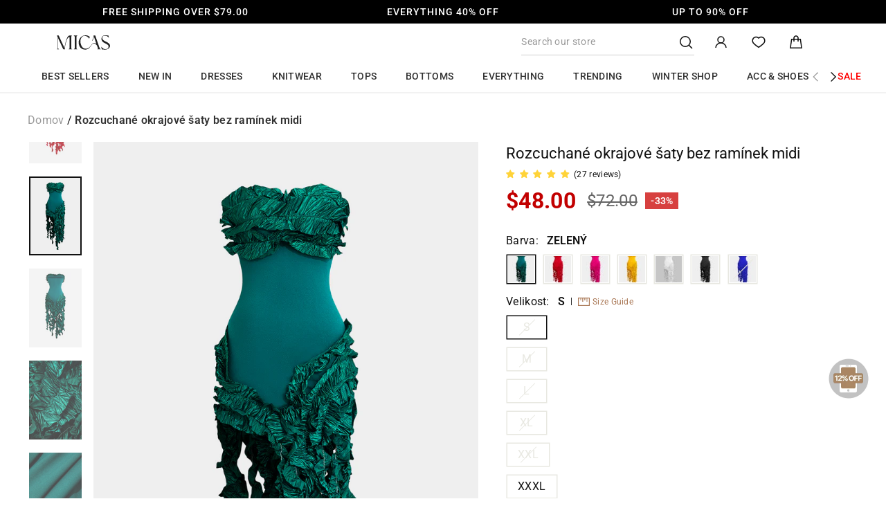

--- FILE ---
content_type: text/html; charset=utf-8
request_url: https://shopmicas.com/cs/cart?t=1769216751792&view=ajax
body_size: 1428
content:



























<div class="cart__items"
     data-count="0"
     data-cart-subtotal="0"
     data-cart-subtotal-shipping="0"
     data-cart-item-ids=""
     data-cart-item-handles=""
     data-cart-item-variant-ids=""
>
  
  
  
  

  

  

  
  

  
</div>
<div class="cart__discounts cart__item-sub cart__item-row hide">
  <div>Slevy</div>
  <div>
    
  </div>
</div>



  <div class="cart__custom-product">
    <h2 class="cart-custom-product-title">You may also like</h2>
    <div class="custom-products-container custom-product-item-container">
      
      
      
        
        
        
          
          


<div class="custom-product-item js-cart_variants__item matomo-product-container"
		 data-handle="mcwnx2512100010"
		 data-product-id="9112447025368"
		 data-id="51279975579864"
		 data-quantity="1"
		 data-title="ADD TO CART"
		 data-scope-name="cart#@#recommend"
		 data-matomo-action="cart#@#recommend"
		 data-matomo-name="mcwnx2512100010"
		 data-matomo-index="1"
		 data-matomo-url="//shopmicas.com/cdn/shop/files/253c1ef5-3d45-4b0b-b3ae-6bf9ba42d486.jpg"
		 data-matomo-sku="MCWNX2512100010-WHITE-XS"
		 data-matomo-size="XS"
		 data-matomo-color="WHITE"
		 data-matomo-price="22.0"
		
			data-matomo-content
		
		 data-content-name="cart#@#product#@#recommend#@#mcwnx2512100010#@#1#@#pc/mobile"
		 data-content-piece="//shopmicas.com/cdn/shop/files/253c1ef5-3d45-4b0b-b3ae-6bf9ba42d486.jpg"
><div class="custom-product-item__image">
		<a href="/cs/products/mcwnx2512100010?variant=51279975579864"
			 style="height: 0; padding-bottom: 150.00000000000003%;"
			 data-matomo="product_card"
		>
			<img class="lazyload"
					 data-src="//shopmicas.com/cdn/shop/files/253c1ef5-3d45-4b0b-b3ae-6bf9ba42d486_{width}x.jpg?v=1768795092"
					 data-widths="[180, 360, 540]"
					 data-aspectratio=""
					 data-sizes="auto"
					 alt="Asymmetrical Patchwork Short Sleeve T-Shirt">
		</a>
	</div>
	<div class="custom-product-item__details">
		<div class="custom-product-item__title">
			<a href="/cs/products/mcwnx2512100010?variant=51279975579864"
				 class="custom-product-item__name"
				 data-matomo="product_card"
			>Asymmetrical Patchwork Short Sleeve T-Shirt
      </a>
			<div class="notranslate custom-product-item__price">
				
					<span class="custom-product-price font-weight-600">
            <span class=transcy-money>$22.00</span>
          </span>
				
			</div>
			<div class="js-variants__wrapper">
				<div class="custom-product-item--variants">
					<div class="js-variants">
						<span>Color: </span> <span class="notranslate">WHITE</span>
					</div>
					<div class="js-variants">
						<span>Size: </span> <span class="notranslate">XS</span>
					</div>
				</div>
			</div>
		</div>
		<div class="custom-product-item__add">
			<button class="custom-product-item__submit custom-product-add2cart" type="button"
							data-matomo="cart_recommend_add"
			>ADD TO CART</button>
		</div>
	</div>
</div>

        
      
        
        
        
          
          


<div class="custom-product-item js-cart_variants__item matomo-product-container"
		 data-handle="mcwnj2512110038"
		 data-product-id="9102273183960"
		 data-id="51230459396312"
		 data-quantity="1"
		 data-title="ADD TO CART"
		 data-scope-name="cart#@#recommend"
		 data-matomo-action="cart#@#recommend"
		 data-matomo-name="mcwnj2512110038"
		 data-matomo-index="2"
		 data-matomo-url="//shopmicas.com/cdn/shop/files/7c3286f7-cd0d-4be3-a539-6e4c6b81da8f.jpg"
		 data-matomo-sku="MCWNJ2512110038-LIGHT WASH BLUE-XXS"
		 data-matomo-size="XXS"
		 data-matomo-color="LIGHT WASH BLUE"
		 data-matomo-price="60.0"
		
			data-matomo-content
		
		 data-content-name="cart#@#product#@#recommend#@#mcwnj2512110038#@#2#@#pc/mobile"
		 data-content-piece="//shopmicas.com/cdn/shop/files/7c3286f7-cd0d-4be3-a539-6e4c6b81da8f.jpg"
><div class="custom-product-item__image">
		<a href="/cs/products/mcwnj2512110038?variant=51230459396312"
			 style="height: 0; padding-bottom: 150.00000000000003%;"
			 data-matomo="product_card"
		>
			<img class="lazyload"
					 data-src="//shopmicas.com/cdn/shop/files/7c3286f7-cd0d-4be3-a539-6e4c6b81da8f_{width}x.jpg?v=1768878964"
					 data-widths="[180, 360, 540]"
					 data-aspectratio=""
					 data-sizes="auto"
					 alt="Denim Patchwork Frayed Rivets Straight-Leg Jeans">
		</a>
	</div>
	<div class="custom-product-item__details">
		<div class="custom-product-item__title">
			<a href="/cs/products/mcwnj2512110038?variant=51230459396312"
				 class="custom-product-item__name"
				 data-matomo="product_card"
			>Denim Patchwork Frayed Rivets Straight-Leg Jeans
      </a>
			<div class="notranslate custom-product-item__price">
				
					<span class="custom-product-price custom-product-price-sale font-weight-600">
            <span class=transcy-money>$60.00</span>
          </span>
					<span class="custom-product-price custom-product-price-strikethrough custom-product-price-compare_at_price">
						<span class=transcy-money>$62.00</span>
					</span>
				
			</div>
			<div class="js-variants__wrapper">
				<div class="custom-product-item--variants">
					<div class="js-variants">
						<span>Color: </span> <span class="notranslate">LIGHT WASH BLUE</span>
					</div>
					<div class="js-variants">
						<span>Size: </span> <span class="notranslate">XXS</span>
					</div>
				</div>
			</div>
		</div>
		<div class="custom-product-item__add">
			<button class="custom-product-item__submit custom-product-add2cart" type="button"
							data-matomo="cart_recommend_add"
			>ADD TO CART</button>
		</div>
	</div>
</div>

        
      
        
        
        
          
          


<div class="custom-product-item js-cart_variants__item matomo-product-container"
		 data-handle="mcwto2507240088"
		 data-product-id="9112444698840"
		 data-id="51279966339288"
		 data-quantity="1"
		 data-title="ADD TO CART"
		 data-scope-name="cart#@#recommend"
		 data-matomo-action="cart#@#recommend"
		 data-matomo-name="mcwto2507240088"
		 data-matomo-index="3"
		 data-matomo-url="//shopmicas.com/cdn/shop/files/2fedea73-639d-4752-8bf0-92c241d8d61f.jpg"
		 data-matomo-sku="MCWTO2507240088-WHITE-XS"
		 data-matomo-size="XS"
		 data-matomo-color="WHITE"
		 data-matomo-price="28.0"
		
			data-matomo-content
		
		 data-content-name="cart#@#product#@#recommend#@#mcwto2507240088#@#3#@#pc/mobile"
		 data-content-piece="//shopmicas.com/cdn/shop/files/2fedea73-639d-4752-8bf0-92c241d8d61f.jpg"
><div class="custom-product-item__image">
		<a href="/cs/products/mcwto2507240088?variant=51279966339288"
			 style="height: 0; padding-bottom: 150.00000000000003%;"
			 data-matomo="product_card"
		>
			<img class="lazyload"
					 data-src="//shopmicas.com/cdn/shop/files/2fedea73-639d-4752-8bf0-92c241d8d61f_{width}x.jpg?v=1767947992"
					 data-widths="[180, 360, 540]"
					 data-aspectratio=""
					 data-sizes="auto"
					 alt="Floral Print Sheer Slip Underwire Sleeveless Bodysuit">
		</a>
	</div>
	<div class="custom-product-item__details">
		<div class="custom-product-item__title">
			<a href="/cs/products/mcwto2507240088?variant=51279966339288"
				 class="custom-product-item__name"
				 data-matomo="product_card"
			>Floral Print Sheer Slip Underwire Sleeveless Bodysuit
      </a>
			<div class="notranslate custom-product-item__price">
				
					<span class="custom-product-price font-weight-600">
            <span class=transcy-money>$28.00</span>
          </span>
				
			</div>
			<div class="js-variants__wrapper">
				<div class="custom-product-item--variants">
					<div class="js-variants">
						<span>Color: </span> <span class="notranslate">WHITE</span>
					</div>
					<div class="js-variants">
						<span>Size: </span> <span class="notranslate">XS</span>
					</div>
				</div>
			</div>
		</div>
		<div class="custom-product-item__add">
			<button class="custom-product-item__submit custom-product-add2cart" type="button"
							data-matomo="cart_recommend_add"
			>ADD TO CART</button>
		</div>
	</div>
</div>

        
      
        
        
        
          
          


<div class="custom-product-item js-cart_variants__item matomo-product-container"
		 data-handle="mcwnj2512170025"
		 data-product-id="9107291570392"
		 data-id="51255249961176"
		 data-quantity="1"
		 data-title="ADD TO CART"
		 data-scope-name="cart#@#recommend"
		 data-matomo-action="cart#@#recommend"
		 data-matomo-name="mcwnj2512170025"
		 data-matomo-index="4"
		 data-matomo-url="//shopmicas.com/cdn/shop/files/6e3d4a7f-1824-45db-8af2-412bb7ab3b71.jpg"
		 data-matomo-sku="MCWNJ2512170025-LIGHT WASH BLUE-XXS"
		 data-matomo-size="XXS"
		 data-matomo-color="LIGHT WASH BLUE"
		 data-matomo-price="42.0"
		
			data-matomo-content
		
		 data-content-name="cart#@#product#@#recommend#@#mcwnj2512170025#@#4#@#pc/mobile"
		 data-content-piece="//shopmicas.com/cdn/shop/files/6e3d4a7f-1824-45db-8af2-412bb7ab3b71.jpg"
><div class="custom-product-item__image">
		<a href="/cs/products/mcwnj2512170025?variant=51255249961176"
			 style="height: 0; padding-bottom: 150.00000000000003%;"
			 data-matomo="product_card"
		>
			<img class="lazyload"
					 data-src="//shopmicas.com/cdn/shop/files/6e3d4a7f-1824-45db-8af2-412bb7ab3b71_{width}x.jpg?v=1767601037"
					 data-widths="[180, 360, 540]"
					 data-aspectratio=""
					 data-sizes="auto"
					 alt="Denim Pearl Decor Straight Leg Jeans">
		</a>
	</div>
	<div class="custom-product-item__details">
		<div class="custom-product-item__title">
			<a href="/cs/products/mcwnj2512170025?variant=51255249961176"
				 class="custom-product-item__name"
				 data-matomo="product_card"
			>Denim Pearl Decor Straight Leg Jeans
      </a>
			<div class="notranslate custom-product-item__price">
				
					<span class="custom-product-price custom-product-price-sale font-weight-600">
            <span class=transcy-money>$42.00</span>
          </span>
					<span class="custom-product-price custom-product-price-strikethrough custom-product-price-compare_at_price">
						<span class=transcy-money>$45.00</span>
					</span>
				
			</div>
			<div class="js-variants__wrapper">
				<div class="custom-product-item--variants">
					<div class="js-variants">
						<span>Color: </span> <span class="notranslate">LIGHT WASH BLUE</span>
					</div>
					<div class="js-variants">
						<span>Size: </span> <span class="notranslate">XXS</span>
					</div>
				</div>
			</div>
		</div>
		<div class="custom-product-item__add">
			<button class="custom-product-item__submit custom-product-add2cart" type="button"
							data-matomo="cart_recommend_add"
			>ADD TO CART</button>
		</div>
	</div>
</div>

        
      
        
        
        
          
          


<div class="custom-product-item js-cart_variants__item matomo-product-container"
		 data-handle="mcwss2512040038"
		 data-product-id="9115348599000"
		 data-id="51296421773528"
		 data-quantity="1"
		 data-title="ADD TO CART"
		 data-scope-name="cart#@#recommend"
		 data-matomo-action="cart#@#recommend"
		 data-matomo-name="mcwss2512040038"
		 data-matomo-index="5"
		 data-matomo-url="//shopmicas.com/cdn/shop/files/40cabca8-d438-4165-8d78-f940f7dd0d42.jpg"
		 data-matomo-sku="MCWSS2512040038-KHAKI-XS"
		 data-matomo-size="XS"
		 data-matomo-color="KHAKI"
		 data-matomo-price="42.0"
		
			data-matomo-content
		
		 data-content-name="cart#@#product#@#recommend#@#mcwss2512040038#@#5#@#pc/mobile"
		 data-content-piece="//shopmicas.com/cdn/shop/files/40cabca8-d438-4165-8d78-f940f7dd0d42.jpg"
><div class="custom-product-item__image">
		<a href="/cs/products/mcwss2512040038?variant=51296421773528"
			 style="height: 0; padding-bottom: 150.00000000000003%;"
			 data-matomo="product_card"
		>
			<img class="lazyload"
					 data-src="//shopmicas.com/cdn/shop/files/40cabca8-d438-4165-8d78-f940f7dd0d42_{width}x.jpg?v=1768309693"
					 data-widths="[180, 360, 540]"
					 data-aspectratio=""
					 data-sizes="auto"
					 alt="Linen Metallic Button Off-Shoulder Sleeveless Top">
		</a>
	</div>
	<div class="custom-product-item__details">
		<div class="custom-product-item__title">
			<a href="/cs/products/mcwss2512040038?variant=51296421773528"
				 class="custom-product-item__name"
				 data-matomo="product_card"
			>Linen Metallic Button Off-Shoulder Sleeveless Top
      </a>
			<div class="notranslate custom-product-item__price">
				
					<span class="custom-product-price custom-product-price-sale font-weight-600">
            <span class=transcy-money>$42.00</span>
          </span>
					<span class="custom-product-price custom-product-price-strikethrough custom-product-price-compare_at_price">
						<span class=transcy-money>$50.00</span>
					</span>
				
			</div>
			<div class="js-variants__wrapper">
				<div class="custom-product-item--variants">
					<div class="js-variants">
						<span>Color: </span> <span class="notranslate">KHAKI</span>
					</div>
					<div class="js-variants">
						<span>Size: </span> <span class="notranslate">XS</span>
					</div>
				</div>
			</div>
		</div>
		<div class="custom-product-item__add">
			<button class="custom-product-item__submit custom-product-add2cart" type="button"
							data-matomo="cart_recommend_add"
			>ADD TO CART</button>
		</div>
	</div>
</div>

        
      
        
        
        
          
          


<div class="custom-product-item js-cart_variants__item matomo-product-container"
		 data-handle="mcwnj2512090182"
		 data-product-id="9118094852312"
		 data-id="51306513432792"
		 data-quantity="1"
		 data-title="ADD TO CART"
		 data-scope-name="cart#@#recommend"
		 data-matomo-action="cart#@#recommend"
		 data-matomo-name="mcwnj2512090182"
		 data-matomo-index="6"
		 data-matomo-url="//shopmicas.com/cdn/shop/files/3cb446f8-48b5-482c-8f36-0dd180a12fd1.jpg"
		 data-matomo-sku="MCWNJ2512090182-POWDER BLUE-S"
		 data-matomo-size="S"
		 data-matomo-color="POWDER BLUE"
		 data-matomo-price="45.0"
		
			data-matomo-content
		
		 data-content-name="cart#@#product#@#recommend#@#mcwnj2512090182#@#6#@#pc/mobile"
		 data-content-piece="//shopmicas.com/cdn/shop/files/3cb446f8-48b5-482c-8f36-0dd180a12fd1.jpg"
><div class="custom-product-item__image">
		<a href="/cs/products/mcwnj2512090182?variant=51306513432792"
			 style="height: 0; padding-bottom: 150.00000000000003%;"
			 data-matomo="product_card"
		>
			<img class="lazyload"
					 data-src="//shopmicas.com/cdn/shop/files/3cb446f8-48b5-482c-8f36-0dd180a12fd1_{width}x.jpg?v=1768553550"
					 data-widths="[180, 360, 540]"
					 data-aspectratio=""
					 data-sizes="auto"
					 alt="Denim Abstract Print Wide Leg Jeans">
		</a>
	</div>
	<div class="custom-product-item__details">
		<div class="custom-product-item__title">
			<a href="/cs/products/mcwnj2512090182?variant=51306513432792"
				 class="custom-product-item__name"
				 data-matomo="product_card"
			>Denim Abstract Print Wide Leg Jeans
      </a>
			<div class="notranslate custom-product-item__price">
				
					<span class="custom-product-price font-weight-600">
            <span class=transcy-money>$45.00</span>
          </span>
				
			</div>
			<div class="js-variants__wrapper">
				<div class="custom-product-item--variants">
					<div class="js-variants">
						<span>Color: </span> <span class="notranslate">POWDER BLUE</span>
					</div>
					<div class="js-variants">
						<span>Size: </span> <span class="notranslate">S</span>
					</div>
				</div>
			</div>
		</div>
		<div class="custom-product-item__add">
			<button class="custom-product-item__submit custom-product-add2cart" type="button"
							data-matomo="cart_recommend_add"
			>ADD TO CART</button>
		</div>
	</div>
</div>

        
      
        
        
        
          
          


<div class="custom-product-item js-cart_variants__item matomo-product-container"
		 data-handle="mcwtt2505100185"
		 data-product-id="9106879348952"
		 data-id="51251530924248"
		 data-quantity="1"
		 data-title="ADD TO CART"
		 data-scope-name="cart#@#recommend"
		 data-matomo-action="cart#@#recommend"
		 data-matomo-name="mcwtt2505100185"
		 data-matomo-index="7"
		 data-matomo-url="//shopmicas.com/cdn/shop/files/5a2c20b4-8acd-4bc3-a747-9944c74eaecd.jpg"
		 data-matomo-sku="MCWTT2505100185-WHITE-XS"
		 data-matomo-size="XS"
		 data-matomo-color="WHITE"
		 data-matomo-price="12.0"
		
			data-matomo-content
		
		 data-content-name="cart#@#product#@#recommend#@#mcwtt2505100185#@#7#@#pc/mobile"
		 data-content-piece="//shopmicas.com/cdn/shop/files/7ee640f6-d3ad-4cce-a876-fdd5f9db2f4c.jpg"
><div class="custom-product-item__image">
		<a href="/cs/products/mcwtt2505100185?variant=51251530924248"
			 style="height: 0; padding-bottom: 150.00000000000003%;"
			 data-matomo="product_card"
		>
			<img class="lazyload"
					 data-src="//shopmicas.com/cdn/shop/files/5a2c20b4-8acd-4bc3-a747-9944c74eaecd_{width}x.jpg?v=1768025130"
					 data-widths="[180, 360, 540]"
					 data-aspectratio=""
					 data-sizes="auto"
					 alt="Basic U-Neck Crop Tank Top">
		</a>
	</div>
	<div class="custom-product-item__details">
		<div class="custom-product-item__title">
			<a href="/cs/products/mcwtt2505100185?variant=51251530924248"
				 class="custom-product-item__name"
				 data-matomo="product_card"
			>Basic U-Neck Crop Tank Top
      </a>
			<div class="notranslate custom-product-item__price">
				
					<span class="custom-product-price custom-product-price-sale font-weight-600">
            <span class=transcy-money>$12.00</span>
          </span>
					<span class="custom-product-price custom-product-price-strikethrough custom-product-price-compare_at_price">
						<span class=transcy-money>$15.00</span>
					</span>
				
			</div>
			<div class="js-variants__wrapper">
				<div class="custom-product-item--variants">
					<div class="js-variants">
						<span>Color: </span> <span class="notranslate">WHITE</span>
					</div>
					<div class="js-variants">
						<span>Size: </span> <span class="notranslate">XS</span>
					</div>
				</div>
			</div>
		</div>
		<div class="custom-product-item__add">
			<button class="custom-product-item__submit custom-product-add2cart" type="button"
							data-matomo="cart_recommend_add"
			>ADD TO CART</button>
		</div>
	</div>
</div>

        
      
        
        
        
          
          


<div class="custom-product-item js-cart_variants__item matomo-product-container"
		 data-handle="mcwnj2511240139"
		 data-product-id="9104008184024"
		 data-id="51238477267160"
		 data-quantity="1"
		 data-title="ADD TO CART"
		 data-scope-name="cart#@#recommend"
		 data-matomo-action="cart#@#recommend"
		 data-matomo-name="mcwnj2511240139"
		 data-matomo-index="8"
		 data-matomo-url="//shopmicas.com/cdn/shop/files/796a4d7d-b643-4fe8-8dc2-95696354b267.jpg"
		 data-matomo-sku="MCWNJ2511240139-LIGHT WASH BLUE-S"
		 data-matomo-size="S"
		 data-matomo-color="LIGHT WASH BLUE"
		 data-matomo-price="55.0"
		
			data-matomo-content
		
		 data-content-name="cart#@#product#@#recommend#@#mcwnj2511240139#@#8#@#pc/mobile"
		 data-content-piece="//shopmicas.com/cdn/shop/files/796a4d7d-b643-4fe8-8dc2-95696354b267.jpg"
><div class="custom-product-item__image">
		<a href="/cs/products/mcwnj2511240139?variant=51238477267160"
			 style="height: 0; padding-bottom: 150.00000000000003%;"
			 data-matomo="product_card"
		>
			<img class="lazyload"
					 data-src="//shopmicas.com/cdn/shop/files/796a4d7d-b643-4fe8-8dc2-95696354b267_{width}x.jpg?v=1766996140"
					 data-widths="[180, 360, 540]"
					 data-aspectratio=""
					 data-sizes="auto"
					 alt="Denim Ripped Wide Leg Jeans">
		</a>
	</div>
	<div class="custom-product-item__details">
		<div class="custom-product-item__title">
			<a href="/cs/products/mcwnj2511240139?variant=51238477267160"
				 class="custom-product-item__name"
				 data-matomo="product_card"
			>Denim Ripped Wide Leg Jeans
      </a>
			<div class="notranslate custom-product-item__price">
				
					<span class="custom-product-price font-weight-600">
            <span class=transcy-money>$55.00</span>
          </span>
				
			</div>
			<div class="js-variants__wrapper">
				<div class="custom-product-item--variants">
					<div class="js-variants">
						<span>Color: </span> <span class="notranslate">LIGHT WASH BLUE</span>
					</div>
					<div class="js-variants">
						<span>Size: </span> <span class="notranslate">S</span>
					</div>
				</div>
			</div>
		</div>
		<div class="custom-product-item__add">
			<button class="custom-product-item__submit custom-product-add2cart" type="button"
							data-matomo="cart_recommend_add"
			>ADD TO CART</button>
		</div>
	</div>
</div>

        
      
        
        
        
          
          


<div class="custom-product-item js-cart_variants__item matomo-product-container"
		 data-handle="mcwth2512160121"
		 data-product-id="9118093607128"
		 data-id="51306509762776"
		 data-quantity="1"
		 data-title="ADD TO CART"
		 data-scope-name="cart#@#recommend"
		 data-matomo-action="cart#@#recommend"
		 data-matomo-name="mcwth2512160121"
		 data-matomo-index="9"
		 data-matomo-url="//shopmicas.com/cdn/shop/files/ef0f0a0e-cf28-4485-b8e4-2353e3a1d56c.jpg"
		 data-matomo-sku="MCWTH2512160121-RED-XS"
		 data-matomo-size="XS"
		 data-matomo-color="RED"
		 data-matomo-price="28.0"
		
			data-matomo-content
		
		 data-content-name="cart#@#product#@#recommend#@#mcwth2512160121#@#9#@#pc/mobile"
		 data-content-piece="//shopmicas.com/cdn/shop/files/ef0f0a0e-cf28-4485-b8e4-2353e3a1d56c.jpg"
><div class="custom-product-item__image">
		<a href="/cs/products/mcwth2512160121?variant=51306509762776"
			 style="height: 0; padding-bottom: 150.00000000000003%;"
			 data-matomo="product_card"
		>
			<img class="lazyload"
					 data-src="//shopmicas.com/cdn/shop/files/ef0f0a0e-cf28-4485-b8e4-2353e3a1d56c_{width}x.jpg?v=1769085293"
					 data-widths="[180, 360, 540]"
					 data-aspectratio=""
					 data-sizes="auto"
					 alt="Contrast Stripes V-Neck Top">
		</a>
	</div>
	<div class="custom-product-item__details">
		<div class="custom-product-item__title">
			<a href="/cs/products/mcwth2512160121?variant=51306509762776"
				 class="custom-product-item__name"
				 data-matomo="product_card"
			>Contrast Stripes V-Neck Top
      </a>
			<div class="notranslate custom-product-item__price">
				
					<span class="custom-product-price font-weight-600">
            <span class=transcy-money>$28.00</span>
          </span>
				
			</div>
			<div class="js-variants__wrapper">
				<div class="custom-product-item--variants">
					<div class="js-variants">
						<span>Color: </span> <span class="notranslate">RED</span>
					</div>
					<div class="js-variants">
						<span>Size: </span> <span class="notranslate">XS</span>
					</div>
				</div>
			</div>
		</div>
		<div class="custom-product-item__add">
			<button class="custom-product-item__submit custom-product-add2cart" type="button"
							data-matomo="cart_recommend_add"
			>ADD TO CART</button>
		</div>
	</div>
</div>

        
      
        
        
        
          
          


<div class="custom-product-item js-cart_variants__item matomo-product-container"
		 data-handle="mcwbk2512160120"
		 data-product-id="9118092361944"
		 data-id="51306506223832"
		 data-quantity="1"
		 data-title="ADD TO CART"
		 data-scope-name="cart#@#recommend"
		 data-matomo-action="cart#@#recommend"
		 data-matomo-name="mcwbk2512160120"
		 data-matomo-index="10"
		 data-matomo-url="//shopmicas.com/cdn/shop/files/b207ca7e-1145-4dd0-b479-8ba5f237b0d6.jpg"
		 data-matomo-sku="MCWBK2512160120-RED-XS"
		 data-matomo-size="XS"
		 data-matomo-color="RED"
		 data-matomo-price="32.0"
		
			data-matomo-content
		
		 data-content-name="cart#@#product#@#recommend#@#mcwbk2512160120#@#10#@#pc/mobile"
		 data-content-piece="//shopmicas.com/cdn/shop/files/b207ca7e-1145-4dd0-b479-8ba5f237b0d6.jpg"
><div class="custom-product-item__image">
		<a href="/cs/products/mcwbk2512160120?variant=51306506223832"
			 style="height: 0; padding-bottom: 150.00000000000003%;"
			 data-matomo="product_card"
		>
			<img class="lazyload"
					 data-src="//shopmicas.com/cdn/shop/files/b207ca7e-1145-4dd0-b479-8ba5f237b0d6_{width}x.jpg?v=1769087061"
					 data-widths="[180, 360, 540]"
					 data-aspectratio=""
					 data-sizes="auto"
					 alt="Contrast Stripes Tie-Up Skirt">
		</a>
	</div>
	<div class="custom-product-item__details">
		<div class="custom-product-item__title">
			<a href="/cs/products/mcwbk2512160120?variant=51306506223832"
				 class="custom-product-item__name"
				 data-matomo="product_card"
			>Contrast Stripes Tie-Up Skirt
      </a>
			<div class="notranslate custom-product-item__price">
				
					<span class="custom-product-price font-weight-600">
            <span class=transcy-money>$32.00</span>
          </span>
				
			</div>
			<div class="js-variants__wrapper">
				<div class="custom-product-item--variants">
					<div class="js-variants">
						<span>Color: </span> <span class="notranslate">RED</span>
					</div>
					<div class="js-variants">
						<span>Size: </span> <span class="notranslate">XS</span>
					</div>
				</div>
			</div>
		</div>
		<div class="custom-product-item__add">
			<button class="custom-product-item__submit custom-product-add2cart" type="button"
							data-matomo="cart_recommend_add"
			>ADD TO CART</button>
		</div>
	</div>
</div>

        
      
        
        
        
          
            
    </div>
  </div>


<div id="luckyday_info" class=""></div>

<div>
   >=  and 
</div>




<div id="shipping-target-container" data-shipping-type="paid">
  
    
    <p class="shipping-warning" >You are only <span class="threshold-target notranslate"><span class=transcy-money>$79.00</span></span> away from free shipping!</p>
  </div>









--- FILE ---
content_type: text/css
request_url: https://shopmicas.com/cdn/shop/t/223/assets/custom.css?v=121630172055011173471768275122
body_size: 3299
content:
.template-giftcard #cartx-wrap,.template-giftcard #cartx-wrap-1,.template-giftcard #cartx-wrap-2,.template-giftcard #cartx-wrap-3,.template-giftcard #cartx-icon{display:none!important}.matomo-debug [data-matomo-content]{position:relative}.matomo-debug [data-matomo-content]:after{content:"\5df2\5f00\542f";top:50%;left:50%;z-index:10;position:absolute;text-align:center;font-size:20px;background:#d2c9bcbd;padding:5px 6px;transform:translate3d(-50%,-50%,0)}.matomo-debug [data-matomo-content-tracked=observer]:after{background:#18f03aad;content:"\5df2\8ddf\8e2a"}.matomo-debug [data-matomo-content-tracked=tracked]:after{background:#f02c18bd;content:"\5df2\66dd\5149";color:#fff}#CartDrawer{z-index:150}#CartDrawer .drawer__cart-luckyday{height:25px;line-height:25px;font-weight:600;cursor:pointer}#BuyGetDrawer ul,#BuyGetDrawer li,#BuyGetModal ul,#BuyGetModal li{list-style:none;padding:0;margin:0}#BuyGetModal label,#BuyGetDrawer label{-webkit-tap-highlight-color:transparent}#BuyGetDrawer .highlight,#BuyGetModal .highlight{color:#ed4432}#BuyGetModal .modal__centered-content{background:url(/cdn/shop/files/683_1.png?v=1694759217) center center / cover no-repeat}@media only screen and (min-width: 769px){#BuyGetModal.modal--square .modal__centered-content{max-height:95vh}}#BuyGetModal .modal__centered-content-title{font-weight:600;font-size:28px;text-align:center;color:#333;margin-bottom:28px}#BuyGetModal .modal__centered-content-products{display:flex;justify-content:space-between;max-width:100%}#BuyGetModal .buy-get-product-wrapper{display:flex;flex-direction:column;width:240px;margin-right:32px;justify-content:space-between}#BuyGetModal .buy-get-product-wrapper:last-of-type{margin-right:0}#BuyGetModal .buy-get-product-wrapper .buy-get-product-main-wrapper{flex:1}#BuyGetModal .buy-get-product-wrapper .buy-get-product-image-wrapper{margin-bottom:12px;width:100%}#BuyGetModal .buy-get-product-wrapper .buy-get-product-image-wrapper img{width:100%}#BuyGetModal .buy-get-product-wrapper .buy-get-product-title{font-size:14px;line-height:21px;color:#333;margin-bottom:8px;display:-webkit-box;-webkit-box-orient:vertical;-webkit-line-clamp:2;overflow:hidden}#BuyGetModal .buy-get-product-wrapper .buy-get-product-price{margin-bottom:12px}#BuyGetModal .buy-get-product-wrapper .buy-get-product-price .price-tag{font-size:16px;font-weight:500;margin-right:4px}#BuyGetModal .buy-get-product-wrapper .buy-get-product-price .price{text-decoration:line-through;font-size:12px;color:#cecece}#BuyGetModal .buy-get-product-wrapper .buy-get-product-variant>ul{display:flex;flex-wrap:wrap;margin-bottom:10px}#BuyGetModal .buy-get-product-wrapper .buy-get-product-variant .buy-get-product-color{margin-left:-8px}#BuyGetModal .buy-get-product-wrapper .buy-get-product-variant .buy-get-product-color label{position:relative;width:26px;height:26px;margin-left:8px;border-radius:100%;overflow:hidden;border:1px solid #E7E7E7}#BuyGetModal .buy-get-product-variant .buy-get-product-color label.disabled:after{position:absolute;content:"";left:50%;top:0;bottom:0;border-left:#e8e8e8 3px solid;transform:rotate(45deg)}#BuyGetModal .buy-get-product-wrapper .buy-get-product-variant .buy-get-product-color label img{width:100%;height:100%;object-fit:cover}#BuyGetModal .buy-get-product-wrapper .buy-get-product-variant .buy-get-product-color .buy-get-product-color-input:checked+label{border-color:#333}#BuyGetModal .buy-get-product-wrapper .buy-get-product-variant .buy-get-product-size{margin-left:-12px}#BuyGetModal .buy-get-product-wrapper .buy-get-product-variant .buy-get-product-size label{position:relative;min-width:50px;padding:0 5px;height:20px;margin-left:12px;margin-bottom:12px;line-height:20px;font-size:12px;font-weight:400;border-radius:100px;text-align:center;color:#111;background:#fff;border:1px solid #E7E7E7;overflow:hidden}#BuyGetModal .buy-get-product-variant .buy-get-product-size label.disabled{color:#e8e8e8;border-color:#e8e8e8}#BuyGetModal .buy-get-product-variant .buy-get-product-size label.disabled:after{position:absolute;height:60px;content:"";left:50%;top:-20px;bottom:0;border-left:#e8e8e8 1px solid;transform:rotate(67.5deg)}#BuyGetModal .buy-get-product-wrapper .buy-get-product-size .buy-get-product-size-input:checked+label{color:#fff;background:#111;border-color:#111}#BuyGetModal .buy-get-product-wrapper .buy-get-add-btn-wrapper{height:40px}#BuyGetModal .buy-get-product-wrapper .buy-get-add-btn{height:40px;width:100%;font-size:16px;font-weight:500;border:1px solid #333333;color:#333;text-align:center;position:relative}#BuyGetModal .buy-get-product-wrapper .buy-get-add-btn.active{font-weight:600;color:#f5d3bf;background:#111;border-color:#111}#BuyGetModal .buy-get-product-wrapper .buy-get-add-btn.loading{font-size:0}#BuyGetDrawer.drawer--bottom{--drawer-height: 100vh;height:auto;background:#fff;z-index:29}#BuyGetDrawer .drawer__inner{height:100%;max-height:100vh;overflow-y:auto;background:url(/cdn/shop/files/20.png?v=1695019472) top center / cover no-repeat}#BuyGetDrawer .drawer-content{height:100%;display:flex;flex-direction:column;justify-content:space-between}#BuyGetDrawer .drawer-content .drawer-content-title{height:62px;text-align:center;padding:20px 0;font-size:18px;font-weight:600;color:#333}#BuyGetDrawer .drawer__close{width:auto;position:absolute;top:20px;right:10px}#BuyGetDrawer .drawer__close .drawer__close-button{position:static;padding:0}#BuyGetDrawer .add-btn-wrapper .buy-get-add-btn{font-size:14px;font-weight:600;height:46px;width:100%;color:#f5d3bf;background:#111;position:relative}#BuyGetDrawer .add-btn-wrapper .buy-get-add-btn.loading{font-size:0}#BuyGetDrawer .buy-get-product-list{overflow:hidden}#BuyGetDrawer .buy-get-product-scroll{display:flex;transform:translate(27%);transition:all ease .6s}#BuyGetDrawer .buy-get-product-wrapper{width:40%;flex:0 0 auto;padding:0 6px;display:flex;flex-direction:column;justify-content:end;transition:all ease .6s}#BuyGetDrawer .buy-get-product-wrapper.product-active{width:46%}#BuyGetDrawer .buy-get-product-wrapper.product-active .buy-get-product-price{visibility:unset}#BuyGetDrawer .buy-get-product-wrapper .buy-get-product-title{font-size:12px;line-height:18px;color:#333;margin-bottom:4px;font-weight:400;display:-webkit-box;-webkit-box-orient:vertical;-webkit-line-clamp:2;overflow:hidden;height:36px}#BuyGetDrawer .buy-get-product-wrapper .buy-get-product-price{margin-bottom:16px;visibility:hidden}#BuyGetDrawer .buy-get-product-wrapper .buy-get-product-price .price-tag{font-size:14px;font-weight:500;margin-right:4px}#BuyGetDrawer .buy-get-product-wrapper .buy-get-product-price .price{text-decoration:line-through;font-size:10px;font-weight:400;color:#cecece}#BuyGetDrawer .buy-get-product-variant{padding:0 16px 16px;min-height:200px}#BuyGetDrawer .buy-get-product-variant .buy-get-product-image-wrapper{margin-bottom:8px}#BuyGetDrawer .buy-get-product-variant .option-title{color:#333;font-size:14px;font-weight:500;margin-bottom:10px}#BuyGetDrawer .buy-get-product-variant>ul{display:flex;flex-wrap:wrap;margin-bottom:10px}#BuyGetDrawer .buy-get-product-variant>ul.buy-get-product-color{height:46px;margin-left:-12px}#BuyGetDrawer .buy-get-product-variant>ul.buy-get-product-size{margin-left:-11px}#BuyGetDrawer .buy-get-product-variant .buy-get-product-color label{position:relative;width:36px;height:36px;margin-left:12px;border-radius:100%;overflow:hidden;border:1px solid #E7E7E7}#BuyGetDrawer .buy-get-product-color label.disabled:after{position:absolute;content:"";left:50%;top:0;bottom:0;border-left:#e8e8e8 3px solid;transform:rotate(45deg)}#BuyGetDrawer .buy-get-product-variant .buy-get-product-color label img{width:100%;height:100%;object-fit:cover}#BuyGetDrawer .buy-get-product-variant .buy-get-product-color .buy-get-product-color-input:checked+label{border-color:#333}#BuyGetDrawer .buy-get-product-variant .buy-get-product-size label{position:relative;min-width:50px;padding:0 5px;height:34px;margin-left:11px;margin-bottom:12px;line-height:34px;font-size:14px;font-weight:400;border-radius:100px;text-align:center;color:#111;background:#fff;border:1px solid #E7E7E7;overflow:hidden}#BuyGetDrawer .buy-get-product-variant .buy-get-product-size label.disabled{color:#e8e8e8;border-color:#e8e8e8}#BuyGetDrawer .buy-get-product-variant .buy-get-product-size label.disabled:after{position:absolute;height:60px;content:"";left:50%;top:-20px;bottom:0;border-left:#e8e8e8 1px solid;transform:rotate(67.5deg)}#BuyGetDrawer .buy-get-product-size .buy-get-product-size-input:checked+label{color:#fff;background:#111;border-color:#111}#BuyGetDrawer .add-btn-wrapper{position:sticky;bottom:0;z-index:2}.variant-pre-sale{margin-top:12px;margin-bottom:-12px;font-size:12px;font-weight:400;line-height:18px;background:#fafafa}.variant-pre-sale .variant-pre-sale-inner{padding:8px 16px;border-bottom:.6px solid #EAEAEA;align-items:center}.pre-sale-flag{flex:0 0 auto;display:inline-block;margin-right:4px;padding:2px 4px;font-size:12px;line-height:12px;font-weight:300;color:#5e3a12;background:#f3ce9b}.speedy-flag{flex:0 0 auto;display:inline-block;margin-right:4px;padding:2px 4px;font-size:12px;line-height:12px;font-weight:300;color:#78562c;background:#f0e6e0}.speedy-flag .speedy-tag{width:12px;height:12px}.modal__inner .variant-pre-sale .variant-pre-sale-inner,.modal__inner .variant-market-sale .variant-market-sale-inner{border-bottom:none}.variant-market-sale{margin-top:12px;margin-bottom:-12px;font-size:12px;font-weight:400;line-height:18px;background:#fafafa}.variant-market-sale .variant-market-sale-inner{padding:8px 16px;border-bottom:.6px solid #EAEAEA;align-items:center}.market-sale-flag{display:inline-block;padding:2px 4px;font-size:12px;line-height:14px;font-weight:400;color:#e7cdbb;background:#000}.market-sale-flag .icon{width:unset;height:unset}.variant-speedy-shipping{margin-top:12px;margin-bottom:-12px;font-size:12px;font-weight:400;line-height:18px;background:#fafafa}.variant-speedy-shipping .variant-speedy-shipping-inner{padding:8px 16px;border-bottom:.6px solid #EAEAEA;align-items:center}.variant-speedy-shipping .icon-flashSale{width:12px;height:12px}.variant-speedy-shipping .variant-speedy-shipping-help{display:inline-block;position:relative;cursor:pointer;padding-right:5px}.variant-speedy-shipping .variant-speedy-shipping-help-icon{width:12px;height:12px}.variant-speedy-shipping .variant-speedy-shipping-desc{position:absolute;width:480px;background:#ddd;padding:5px;bottom:24px;left:-150px;box-shadow:1px 1px 4px #ccc}@media only screen and (max-width:768px){.variant-speedy-shipping .variant-speedy-shipping-desc{width:360px;max-width:90vw;left:-150px}}.variant-speedy-shipping .variant-speedy-shipping-desc .icon-flashSale,.variant-speedy-shipping .variant-speedy-shipping-desc span{color:#5e3a12}.variant-speedy-shipping .variant-speedy-shipping-desc:after{content:"";position:absolute;bottom:-4px;left:150px;width:10px;height:10px;background:#ddd;rotate:45deg;box-shadow:1px 1px 1px #ccc}.cbb-frequently-bought-recommendations-container{display:flex;flex-direction:column}.cbb-frequently-bought-recommendations-container .skiptranslate{display:unset}.cbb-frequently-bought-container.cbb-desktop-view .cbb-frequently-bought-product-image-link,.product-single__meta .cbb-frequently-bought-container.cbb-desktop-view .cbb-frequently-bought-product-image{margin:0!important}.cbb-frequently-bought-container.cbb-desktop-view .cbb-frequently-bought-plus-icon{margin:0 5px!important}.cbb-frequently-bought-container .cbb-frequently-bought-selector-input{accent-color:#111;margin:0}.cbb-frequently-bought-add-button{font-size:14px!important}.cbb-frequently-bought-container li{align-items:center;flex-wrap:wrap;display:flex}.cbb-frequently-bought-container li:first-child h3{font-weight:600!important}.cbb-frequently-bought-container .cbb-recommendations-variant-select{border:none!important;background:#f3f3f3!important;font-weight:500!important;padding-right:25px!important;appearance:none!important;-moz-appearance:none!important;-webkit-appearance:none!important;background-image:url([data-uri])!important;background-size:10px!important;background-position:right 5px center!important;background-repeat:no-repeat!important}.cbb-frequently-bought-container .cbb-frequently-bought-total-price-regular-price{font-weight:700!important}.cbb-frequently-bought-container.cbb-mobile-view .cbb-frequently-bought-add-button{padding:12px 0!important}.cbb-frequently-bought-container.cbb-mobile-view .cbb-frequently-bought-title{font-size:14px!important}.cbb-frequently-bought-container .cbb-frequently-bought-selector-label-regular-price{font-weight:700!important;font-size:12px!important}.cbb-frequently-bought-container.cbb-mobile-view .cbb-recommendations-variant-select{margin-left:0!important}.product-section[data-modal=true] .paypal-conatiner{display:none!important}.transcy-dropdown-languages .transcy-flag{display:none}.transcy-switcher-item-primary .transcy-switcher-language .transcy-flag{width:20px;height:20px}.transcy-mobile{padding:0 20px}.transcy-desktop #transcyBtnSwitcher .transcy-switcher-language{font-size:16px;font-weight:500}#headlessui-portal-root{position:relative;z-index:100}#dummy-chat-button-iframe{z-index:30!important}.micas-rightside-tip{position:fixed;bottom:140px;right:21px;width:66px;height:66px;z-index:89;cursor:pointer}.micas-rightside-tip .micas-rightside-tip__content{position:absolute;display:none;top:-124px;left:-356px;width:363px;height:303px}.micas-rightside-tip__inner:hover~.micas-rightside-tip__content,.micas-rightside-tip__inner.has-click~.micas-rightside-tip__content{display:block}.grid-product .flash-sale__tag{display:none}.grid-product .flash-sale .flash-sale__tag{display:block;position:absolute;top:8px;left:8px;z-index:5;padding:4px 8px;min-width:110px;font-size:14px;line-height:17px;font-weight:500;color:#e7cdbb;background:#000;letter-spacing:0}.grid-product .icon-flashSale{width:14px;height:14px}.product-single__meta .flash-sale{flex-wrap:wrap}.product-single__meta .flash-sale-header{display:none;overflow:hidden}.product-single__meta .flash-sale .flash-sale-header{display:block}.product-single__meta .flash-sale .product-block-price{flex:0 0 100%;padding:4px;border-radius:4px;margin-bottom:16px;background:url(/cdn/shop/files/flash-belt-3700a8f0a6.png?v=1725352963) #111 no-repeat right / 90px}.product-single__meta .flash-sale .flash-sale-time{color:#e7cdbb}@media screen and (max-width: 768px){.grid-product .flash-sale .flash-sale__tag{top:0;left:0;font-size:12px;line-height:14px}.product-single__meta .flash-sale .product-block-price{margin-bottom:4px}}.product-single__meta .flash-sale .flash-sale-header{padding:6px 0;display:flex;justify-content:space-between;color:#e7cdbb}.product-single__meta .flash-sale .flash-sale-title{display:flex;align-items:center}.product-single__meta .flash-sale .flash-sale-title>span{font-size:14px;font-weight:700;line-height:16px}.product-single__meta .flash-sale .icon-flashSale{width:14px;height:14px}.product-single__meta .flash-sale .flash-sale-time-wrapper{font-size:14px;line-height:16px}.product-single__meta .flash-sale .flash-sale-time-wrapper .flash-sale-time{min-width:110px;display:inline-block}.product-single__meta .flash-sale .product-block{margin-bottom:0;border-radius:2px;background:#fff;padding:8px 16px}.product-single__meta .flash-sale .product-block-reviews{flex:0 0 100%;display:flex;justify-content:end}img.lazyload{transition:unset!important;animation:unset!important}img.lazyloading,img.lazyloaded{opacity:1!important;transition:unset!important;animation:unset!important}.cart__zhilian-gifts{background:#c8c8c81a;padding:5px}.cart__zhilian-gifts-title{font-weight:600;font-size:12px}.cart__zhilian-gift-item{display:flex;margin-top:5px}.cart__zhilian-gift-item .cart__zhilian-gift-image{display:flex;justify-content:center;align-items:center;background:#f0f0f0;font-size:0;width:30px;height:45px;margin-right:10px}.cart__zhilian-gift-item .cart__zhilian-gift-info{font-weight:300}.flash-sale-countdown{display:flex;align-items:center}.flash-sale-countdown .countdown-wrapper{display:flex;align-items:center;gap:4px}.flash-sale-countdown .countdown-dot{padding:0 4px;font-size:28px;font-weight:700;display:flex;align-items:center;justify-content:center}.flash-sale-countdown .countdown-item{display:inline-block;position:relative;width:32px;height:44px;line-height:44px;border-radius:6px;background:#000;font-size:28px;color:#e7cdbb;box-shadow:0 2px 5px #0000004d;text-align:center;font-weight:500}@media screen and (max-width: 768px){.flash-sale-countdown .countdown-wrapper{gap:2px}.flash-sale-countdown .countdown-dot{padding:0 1px;font-size:18px}.flash-sale-countdown .countdown-item{width:20px;height:32px;font-size:18px;line-height:32px}}.flash-sale-countdown .countdown-item .countdown-item-number:before{content:"";position:absolute;top:0;bottom:50%;left:0;right:0;border-radius:6px 6px 0 0;background:#000;overflow:hidden;box-sizing:border-box}.flash-sale-countdown .countdown-item .countdown-item-number:after{content:"";position:absolute;top:50%;bottom:0;left:0;right:0;border-radius:0 0 6px 6px;line-height:0;background:#000;overflow:hidden;box-sizing:border-box}.flash-sale-countdown .countdown-item .front:before{z-index:3}.flash-sale-countdown .countdown-item .front:after{z-index:1}.flash-sale-countdown .countdown-item .back:before{z-index:1}.flash-sale-countdown .countdown-item .back:after{z-index:2;transform-origin:50% 0;transform:perspective(160px) rotateX(180deg)}.flash-sale-countdown .countdown-item.active .front:before{transform-origin:50% 100%;animation:frontFlipDown .6s ease-in-out both;box-shadow:0 2px 5px #0000004d;backface-visibility:hidden}.flash-sale-countdown .countdown-item.active .back:after{animation:backFlipDown .6s ease-in-out both}@keyframes frontFlipDown{0%{transform:perspective(160px) rotateX(0)}to{transform:perspective(160px) rotateX(-180deg)}}@keyframes backFlipDown{0%{transform:perspective(160px) rotateX(180deg)}to{transform:perspective(160px) rotateX(0)}}.flash-sale-countdown .countdown-item-number[data-number="0"]:before,.flash-sale-countdown .countdown-item-number[data-number="0"]:after{content:"0"}.flash-sale-countdown .countdown-item-number[data-number="1"]:before,.flash-sale-countdown .countdown-item-number[data-number="1"]:after{content:"1"}.flash-sale-countdown .countdown-item-number[data-number="2"]:before,.flash-sale-countdown .countdown-item-number[data-number="2"]:after{content:"2"}.flash-sale-countdown .countdown-item-number[data-number="3"]:before,.flash-sale-countdown .countdown-item-number[data-number="3"]:after{content:"3"}.flash-sale-countdown .countdown-item-number[data-number="4"]:before,.flash-sale-countdown .countdown-item-number[data-number="4"]:after{content:"4"}.flash-sale-countdown .countdown-item-number[data-number="5"]:before,.flash-sale-countdown .countdown-item-number[data-number="5"]:after{content:"5"}.flash-sale-countdown .countdown-item-number[data-number="6"]:before,.flash-sale-countdown .countdown-item-number[data-number="6"]:after{content:"6"}.flash-sale-countdown .countdown-item-number[data-number="7"]:before,.flash-sale-countdown .countdown-item-number[data-number="7"]:after{content:"7"}.flash-sale-countdown .countdown-item-number[data-number="8"]:before,.flash-sale-countdown .countdown-item-number[data-number="8"]:after{content:"8"}.flash-sale-countdown .countdown-item-number[data-number="9"]:before,.flash-sale-countdown .countdown-item-number[data-number="9"]:after{content:"9"}.color-swatch-sprite{background-size:auto calc(var(--image-swatch-width) * 1.5)}.color-swatch-sprite[data-value-index="0"]{background-position:0}.color-swatch-sprite[data-value-index="1"]{background-position:calc(var(--image-swatch-width) * -1)}.color-swatch-sprite[data-value-index="2"]{background-position:calc(var(--image-swatch-width) * -2)}.color-swatch-sprite[data-value-index="3"]{background-position:calc(var(--image-swatch-width) * -3)}.color-swatch-sprite[data-value-index="4"]{background-position:calc(var(--image-swatch-width) * -4)}.color-swatch-sprite[data-value-index="5"]{background-position:calc(var(--image-swatch-width) * -5)}.color-swatch-sprite[data-value-index="6"]{background-position:calc(var(--image-swatch-width) * -6)}.color-swatch-sprite[data-value-index="7"]{background-position:calc(var(--image-swatch-width) * -7)}.color-swatch-sprite[data-value-index="8"]{background-position:calc(var(--image-swatch-width) * -8)}.color-swatch-sprite[data-value-index="9"]{background-position:calc(var(--image-swatch-width) * -9)}.color-swatch-sprite[data-value-index="10"]{background-position:calc(var(--image-swatch-width) * -10)}.color-swatch-sprite[data-value-index="11"]{background-position:calc(var(--image-swatch-width) * -11)}.color-swatch-sprite[data-value-index="12"]{background-position:calc(var(--image-swatch-width) * -12)}@media screen and (max-width: 768px){.pushowl-widget-node .pushowl-simple-toast{bottom:66px}.pushowl-widget-node .pushowl-simple-toast__title{width:140px}.pushowl-widget-node .pushowl-simple-toast__yes-button{padding:10px;margin-right:2px!important}}.variant-wrapper-is_size .variant-input-wrap,.cartVariantSelect_table .variant-wrapper-list{display:flex;flex-wrap:wrap}.variant-wrapper-is_size .variant-input-wrap .size-xxxxs,.cartVariantSelect_table .variant-wrappers__size .size-xxxxs{order:2}.variant-wrapper-is_size .variant-input-wrap .size-xxxs,.cartVariantSelect_table .variant-wrappers__size .size-xxxs{order:4}.variant-wrapper-is_size .variant-input-wrap .size-xxs,.cartVariantSelect_table .variant-wrappers__size .size-xxs{order:6}.variant-wrapper-is_size .variant-input-wrap .size-xs,.cartVariantSelect_table .variant-wrappers__size .size-xs{order:8}.variant-wrapper-is_size .variant-input-wrap .size-s,.cartVariantSelect_table .variant-wrappers__size .size-s{order:10}.variant-wrapper-is_size .variant-input-wrap .size-m,.cartVariantSelect_table .variant-wrappers__size .size-m,.variant-wrapper-is_size .variant-input-wrap .size-35,.cartVariantSelect_table .variant-wrappers__size .size-35{order:12}.variant-wrapper-is_size .variant-input-wrap .size-l,.cartVariantSelect_table .variant-wrappers__size .size-l,.variant-wrapper-is_size .variant-input-wrap .size-0xl,.cartVariantSelect_table .variant-wrappers__size .size-0xl,.variant-wrapper-is_size .variant-input-wrap .size-36,.cartVariantSelect_table .variant-wrappers__size .size-36{order:14}.variant-wrapper-is_size .variant-input-wrap .size-xl,.cartVariantSelect_table .variant-wrappers__size .size-xl,.variant-wrapper-is_size .variant-input-wrap .size-1xl,.cartVariantSelect_table .variant-wrappers__size .size-1xl,.variant-wrapper-is_size .variant-input-wrap .size-37,.cartVariantSelect_table .variant-wrappers__size .size-37{order:16}.variant-wrapper-is_size .variant-input-wrap .size-xxl,.cartVariantSelect_table .variant-wrappers__size .size-xxl,.variant-wrapper-is_size .variant-input-wrap .size-2xl,.cartVariantSelect_table .variant-wrappers__size .size-2xl,.variant-wrapper-is_size .variant-input-wrap .size-38,.cartVariantSelect_table .variant-wrappers__size .size-38{order:18}.variant-wrapper-is_size .variant-input-wrap .size-xxxl,.cartVariantSelect_table .variant-wrappers__size .size-xxxl,.variant-wrapper-is_size .variant-input-wrap .size-3xl,.cartVariantSelect_table .variant-wrappers__size .size-3xl,.variant-wrapper-is_size .variant-input-wrap .size-39,.cartVariantSelect_table .variant-wrappers__size .size-39{order:20}.variant-wrapper-is_size .variant-input-wrap .size-xxxxl,.cartVariantSelect_table .variant-wrappers__size .size-xxxxl,.variant-wrapper-is_size .variant-input-wrap .size-4xl,.cartVariantSelect_table .variant-wrappers__size .size-4xl,.variant-wrapper-is_size .variant-input-wrap .size-40,.cartVariantSelect_table .variant-wrappers__size .size-40{order:22}.variant-wrapper-is_size .variant-input-wrap .size-xxxxxl,.cartVariantSelect_table .variant-wrappers__size .size-xxxxxl,.variant-wrapper-is_size .variant-input-wrap .size-5xl,.cartVariantSelect_table .variant-wrappers__size .size-5xl,.variant-wrapper-is_size .variant-input-wrap .size-41,.cartVariantSelect_table .variant-wrappers__size .size-41{order:24}.variant-wrapper-is_size .variant-input-wrap .size-xxxxxxl,.cartVariantSelect_table .variant-wrappers__size .size-xxxxxxl,.variant-wrapper-is_size .variant-input-wrap .size-6xl,.cartVariantSelect_table .variant-wrappers__size .size-6xl,.variant-wrapper-is_size .variant-input-wrap .size-42,.cartVariantSelect_table .variant-wrappers__size .size-42{order:26}
/*# sourceMappingURL=/cdn/shop/t/223/assets/custom.css.map?v=121630172055011173471768275122 */


--- FILE ---
content_type: text/javascript; charset=utf-8
request_url: https://shopmicas.com/cs/products/mcwdb2406170076.js
body_size: 4671
content:
{"id":8462754644184,"title":"Rozcuchané okrajové šaty bez ramínek midi","handle":"mcwdb2406170076","description":"\u003cstyle\u003e\n  ul,li{\n    list-style: none;\n    padding: 0;\n    margin: 0;\n  }\n  .details-part{\n    margin-top: 15px;\n  }\n  .details-part .details-part-title{\n    margin-bottom: 18px;\n    font-weight: 600;\n  }\n  .details-part .details-part-container{\n    padding-left: 1em;\n    padding-bottom: 10px;\n  }\n  .details-part .details-part-container li{\n    display: flex;\n    font-size: 14px;\n    line-height: 1.2;\n    padding: 2px 0;\n    color: #000000;\n    font-weight: normal;\n  }\n  .details-part .details-part-container li .item-key{\n    flex: 0 0 150px;\n  }\n  @media screen and (max-width: 768px){\n    .details-part .details-part-container li{\n      font-size: 12px;\n    }\n    .details-part .details-part-container li .item-key{\n      flex: 0 0 100px;\n    }\n  }\n\u003c\/style\u003e      \u003cdiv class=\"details-part\"\u003e    \u003ch3 class=\"details-part-title\"\u003ePodrobnosti\u003c\/h3\u003e    \u003cul class=\"details-part-container\"\u003e  \u003cli class=\"details-part-item\"\u003e        \u003cdiv class=\"item-key\"\u003ePříležitost\u003c\/div\u003e        \u003cdiv class=\"item-value\"\u003eZvláštní příležitost\u003c\/div\u003e      \u003c\/li\u003e      \u003cli class=\"details-part-item\"\u003e        \u003cdiv class=\"item-key\"\u003eKategorie\u003c\/div\u003e        \u003cdiv class=\"item-value\"\u003eŠaty\u003c\/div\u003e      \u003c\/li\u003e      \u003cli class=\"details-part-item\"\u003e        \u003cdiv class=\"item-key\"\u003eSložení\u003c\/div\u003e        \u003cdiv class=\"item-value\"\u003e95% Polyester, 5% Elastan\u003c\/div\u003e      \u003c\/li\u003e      \u003cli class=\"details-part-item\"\u003e        \u003cdiv class=\"item-key\"\u003eNaprostý\u003c\/div\u003e        \u003cdiv class=\"item-value\"\u003eNe Sheer\u003c\/div\u003e      \u003c\/li\u003e      \u003cli class=\"details-part-item\"\u003e        \u003cdiv class=\"item-key\"\u003eTkanina\u003c\/div\u003e        \u003cdiv class=\"item-value\"\u003eJersey, satén\u003c\/div\u003e      \u003c\/li\u003e    \u003c\/ul\u003e  \u003c\/div\u003e  \u003cdiv class=\"details-part\"\u003e  \u003ch3 class=\"details-part-title\"\u003eVelikost a střih\u003c\/h3\u003e  \u003cul class=\"details-part-container\"\u003e  \u003cli class=\"details-part-item\"\u003e  \u003cdiv class=\"point\"\u003e\u003c\/div\u003e  \u003cdiv class=\"item-value\"\u003eMěřeno ve velikosti \u003cspan class=\"spacing\"\u003e\u003c\/span\u003eS\u003c\/div\u003e  \u003c\/li\u003e  \u003cli class=\"details-part-item\"\u003e  \u003cdiv class=\"point\"\u003e\u003c\/div\u003e  \u003cdiv\u003eDélka\u003cspan class=\"spacing\"\u003e:\u003c\/span\u003e46.1\"\u003c\/div\u003e  \u003c\/li\u003e  \u003cli class=\"details-part-item\"\u003e  \u003cdiv class=\"point\"\u003e\u003c\/div\u003e  \u003cdiv\u003eDélka\u003cspan class=\"spacing\"\u003e:\u003c\/span\u003e24.4\"\u003c\/div\u003e  \u003c\/li\u003e  \u003cli class=\"details-part-item\"\u003e  \u003cdiv class=\"point\"\u003e\u003c\/div\u003e  \u003cdiv\u003ePoprsí\u003cspan class=\"spacing\"\u003e:\u003c\/span\u003e27.6\"\u003c\/div\u003e  \u003c\/li\u003e  \u003cli class=\"details-part-item\"\u003e  \u003cdiv class=\"point\"\u003e\u003c\/div\u003e  \u003cdiv\u003ePás\u003cspan class=\"spacing\"\u003e:\u003c\/span\u003e27.6\"\u003c\/div\u003e  \u003c\/li\u003e  \u003cli class=\"details-part-item\"\u003e  \u003cdiv class=\"point\"\u003e\u003c\/div\u003e  \u003cdiv\u003eHip\u003cspan class=\"spacing\"\u003e:\u003c\/span\u003e37.0\"\u003c\/div\u003e  \u003c\/li\u003e  \u003cli class=\"details-part-item\"\u003e  \u003cdiv class=\"point\"\u003e\u003c\/div\u003e  \u003cdiv class=\"item-value\"\u003eFit\u003cspan class=\"spacing\"\u003e:\u003c\/span\u003eSlim Fit\u003c\/div\u003e  \u003c\/li\u003e    \u003cli class=\"details-part-item\"\u003e  \u003cdiv class=\"point\"\u003e\u003c\/div\u003e  \u003cdiv class=\"item-value\"\u003eÚsek\u003cspan class=\"spacing\"\u003e:\u003c\/span\u003eNízká roztažnost\u003c\/div\u003e  \u003c\/li\u003e    \u003c\/ul\u003e  \u003c\/div\u003e  ","published_at":"2024-07-02T15:26:03+08:00","created_at":"2024-07-02T15:26:00+08:00","vendor":"Micas","type":"Midi šaty","tags":["12-3","[CODE: BACK30] WELCOMEBACK OFFER B","[CODE: CHIC10] CHIC WINTER OUTFITS","[CODE: CHIC25] CHIC WINTER OUTFITS","[CODE: ELEVATE10] How To Look Elevated","[CODE: ELEVATE25] How To Look Elevated","[CODE: FORMULA10] 5 Outfit Formulas To Know","[CODE: FORMULA25] 5 Outfit Formulas To Know","[CODE: JOB10] Style For Your Job","[CODE: JOB25] Style For Your Job","[CODE: WINTER10] What's Your Winter Vibe","[CODE: WINTER10] winter shopping list","[CODE: WINTER25] What's Your Winter Vibe","[CODE: WINTER25] winter shopping list","[CODE:WINTER13] WINTER SHOP","AU","BEST SELLERS-FLOW","Black Outfits","Brunch Outfits","Classic Elegance","Date-Ready Looks","Dresses","DRESSES TO WEAR","DRESSES-BLACK FRIDAY","EDM","EDM DRESSES","EDM专属活动","Elben-All","EVERYTHING","Fabrics Of Season","Fall Outfits","green series","Homecoming Outfits","Influencer for AU","Influencer for Germany","Luxury Dresses","MICAS APP VIPDAY","Micas Best Sellers（CS）","micas-ca","Midi Dresses","new-d","Pink Blossom","PRICE DROP ALERT","Red Outfits","red\u0026pink","ruffle","St Patrick's Day Outfits","Strapless Dresses","SUM SHOP CARTN","SUM SHOP CARTR","Summer Faves","Summer's Calling","The Autumn Edit","UK","Valentine","valentine's","Wedding Gguest Dresses","Wedding Season","white-dress","winter shop","Women","Yellow Dresses","yvonne-au"],"price":4800,"price_min":4800,"price_max":4800,"available":true,"price_varies":false,"compare_at_price":7200,"compare_at_price_min":7200,"compare_at_price_max":7200,"compare_at_price_varies":false,"variants":[{"id":45208215650520,"title":"ZELENÝ \/ S","option1":"ZELENÝ","option2":"S","option3":null,"sku":"MCWDB2406170076-GREEN-S","requires_shipping":true,"taxable":true,"featured_image":{"id":48763380957400,"product_id":8462754644184,"position":3,"created_at":"2025-10-23T21:32:43+08:00","updated_at":"2025-10-23T21:32:43+08:00","alt":"7056accd-1af3-4677-8c32-775c9eabcdedIMG_9762.jpg","width":1080,"height":1620,"src":"https:\/\/cdn.shopify.com\/s\/files\/1\/0581\/8046\/8907\/files\/40ff144b-9449-460c-aeef-427e7aaf753e.jpg?v=1761226363","variant_ids":[45208215650520,45208215683288,45208215748824,45208215781592,45249106903256,49919193284824]},"available":false,"name":"Rozcuchané okrajové šaty bez ramínek midi - ZELENÝ \/ S","public_title":"ZELENÝ \/ S","options":["ZELENÝ","S"],"price":4800,"weight":4,"compare_at_price":7200,"inventory_management":"shopify","barcode":null,"featured_media":{"alt":"7056accd-1af3-4677-8c32-775c9eabcdedIMG_9762.jpg","id":39504436756696,"position":3,"preview_image":{"aspect_ratio":0.667,"height":1620,"width":1080,"src":"https:\/\/cdn.shopify.com\/s\/files\/1\/0581\/8046\/8907\/files\/40ff144b-9449-460c-aeef-427e7aaf753e.jpg?v=1761226363"}},"quantity_rule":{"min":1,"max":null,"increment":1},"quantity_price_breaks":[],"requires_selling_plan":false,"selling_plan_allocations":[]},{"id":45208215683288,"title":"ZELENÝ \/ M","option1":"ZELENÝ","option2":"M","option3":null,"sku":"MCWDB2406170076-GREEN-M","requires_shipping":true,"taxable":true,"featured_image":{"id":48763380957400,"product_id":8462754644184,"position":3,"created_at":"2025-10-23T21:32:43+08:00","updated_at":"2025-10-23T21:32:43+08:00","alt":"7056accd-1af3-4677-8c32-775c9eabcdedIMG_9762.jpg","width":1080,"height":1620,"src":"https:\/\/cdn.shopify.com\/s\/files\/1\/0581\/8046\/8907\/files\/40ff144b-9449-460c-aeef-427e7aaf753e.jpg?v=1761226363","variant_ids":[45208215650520,45208215683288,45208215748824,45208215781592,45249106903256,49919193284824]},"available":false,"name":"Rozcuchané okrajové šaty bez ramínek midi - ZELENÝ \/ M","public_title":"ZELENÝ \/ M","options":["ZELENÝ","M"],"price":4800,"weight":4,"compare_at_price":7200,"inventory_management":"shopify","barcode":null,"featured_media":{"alt":"7056accd-1af3-4677-8c32-775c9eabcdedIMG_9762.jpg","id":39504436756696,"position":3,"preview_image":{"aspect_ratio":0.667,"height":1620,"width":1080,"src":"https:\/\/cdn.shopify.com\/s\/files\/1\/0581\/8046\/8907\/files\/40ff144b-9449-460c-aeef-427e7aaf753e.jpg?v=1761226363"}},"quantity_rule":{"min":1,"max":null,"increment":1},"quantity_price_breaks":[],"requires_selling_plan":false,"selling_plan_allocations":[]},{"id":45208215748824,"title":"ZELENÝ \/ L","option1":"ZELENÝ","option2":"L","option3":null,"sku":"MCWDB2406170076-GREEN-L","requires_shipping":true,"taxable":true,"featured_image":{"id":48763380957400,"product_id":8462754644184,"position":3,"created_at":"2025-10-23T21:32:43+08:00","updated_at":"2025-10-23T21:32:43+08:00","alt":"7056accd-1af3-4677-8c32-775c9eabcdedIMG_9762.jpg","width":1080,"height":1620,"src":"https:\/\/cdn.shopify.com\/s\/files\/1\/0581\/8046\/8907\/files\/40ff144b-9449-460c-aeef-427e7aaf753e.jpg?v=1761226363","variant_ids":[45208215650520,45208215683288,45208215748824,45208215781592,45249106903256,49919193284824]},"available":false,"name":"Rozcuchané okrajové šaty bez ramínek midi - ZELENÝ \/ L","public_title":"ZELENÝ \/ L","options":["ZELENÝ","L"],"price":4800,"weight":4,"compare_at_price":7200,"inventory_management":"shopify","barcode":null,"featured_media":{"alt":"7056accd-1af3-4677-8c32-775c9eabcdedIMG_9762.jpg","id":39504436756696,"position":3,"preview_image":{"aspect_ratio":0.667,"height":1620,"width":1080,"src":"https:\/\/cdn.shopify.com\/s\/files\/1\/0581\/8046\/8907\/files\/40ff144b-9449-460c-aeef-427e7aaf753e.jpg?v=1761226363"}},"quantity_rule":{"min":1,"max":null,"increment":1},"quantity_price_breaks":[],"requires_selling_plan":false,"selling_plan_allocations":[]},{"id":45208215781592,"title":"ZELENÝ \/ XL","option1":"ZELENÝ","option2":"XL","option3":null,"sku":"MCWDB2406170076-GREEN-XL","requires_shipping":true,"taxable":true,"featured_image":{"id":48763380957400,"product_id":8462754644184,"position":3,"created_at":"2025-10-23T21:32:43+08:00","updated_at":"2025-10-23T21:32:43+08:00","alt":"7056accd-1af3-4677-8c32-775c9eabcdedIMG_9762.jpg","width":1080,"height":1620,"src":"https:\/\/cdn.shopify.com\/s\/files\/1\/0581\/8046\/8907\/files\/40ff144b-9449-460c-aeef-427e7aaf753e.jpg?v=1761226363","variant_ids":[45208215650520,45208215683288,45208215748824,45208215781592,45249106903256,49919193284824]},"available":false,"name":"Rozcuchané okrajové šaty bez ramínek midi - ZELENÝ \/ XL","public_title":"ZELENÝ \/ XL","options":["ZELENÝ","XL"],"price":4800,"weight":4,"compare_at_price":7200,"inventory_management":"shopify","barcode":null,"featured_media":{"alt":"7056accd-1af3-4677-8c32-775c9eabcdedIMG_9762.jpg","id":39504436756696,"position":3,"preview_image":{"aspect_ratio":0.667,"height":1620,"width":1080,"src":"https:\/\/cdn.shopify.com\/s\/files\/1\/0581\/8046\/8907\/files\/40ff144b-9449-460c-aeef-427e7aaf753e.jpg?v=1761226363"}},"quantity_rule":{"min":1,"max":null,"increment":1},"quantity_price_breaks":[],"requires_selling_plan":false,"selling_plan_allocations":[]},{"id":45249106903256,"title":"ZELENÝ \/ XXL","option1":"ZELENÝ","option2":"XXL","option3":null,"sku":"MCWDB2406170076-GREEN-XXL","requires_shipping":true,"taxable":true,"featured_image":{"id":48763380957400,"product_id":8462754644184,"position":3,"created_at":"2025-10-23T21:32:43+08:00","updated_at":"2025-10-23T21:32:43+08:00","alt":"7056accd-1af3-4677-8c32-775c9eabcdedIMG_9762.jpg","width":1080,"height":1620,"src":"https:\/\/cdn.shopify.com\/s\/files\/1\/0581\/8046\/8907\/files\/40ff144b-9449-460c-aeef-427e7aaf753e.jpg?v=1761226363","variant_ids":[45208215650520,45208215683288,45208215748824,45208215781592,45249106903256,49919193284824]},"available":false,"name":"Rozcuchané okrajové šaty bez ramínek midi - ZELENÝ \/ XXL","public_title":"ZELENÝ \/ XXL","options":["ZELENÝ","XXL"],"price":4800,"weight":4,"compare_at_price":7200,"inventory_management":"shopify","barcode":null,"featured_media":{"alt":"7056accd-1af3-4677-8c32-775c9eabcdedIMG_9762.jpg","id":39504436756696,"position":3,"preview_image":{"aspect_ratio":0.667,"height":1620,"width":1080,"src":"https:\/\/cdn.shopify.com\/s\/files\/1\/0581\/8046\/8907\/files\/40ff144b-9449-460c-aeef-427e7aaf753e.jpg?v=1761226363"}},"quantity_rule":{"min":1,"max":null,"increment":1},"quantity_price_breaks":[],"requires_selling_plan":false,"selling_plan_allocations":[]},{"id":49919193284824,"title":"ZELENÝ \/ XXXL","option1":"ZELENÝ","option2":"XXXL","option3":null,"sku":"MCWDB2406170076-GREEN-XXXL","requires_shipping":true,"taxable":true,"featured_image":{"id":48763380957400,"product_id":8462754644184,"position":3,"created_at":"2025-10-23T21:32:43+08:00","updated_at":"2025-10-23T21:32:43+08:00","alt":"7056accd-1af3-4677-8c32-775c9eabcdedIMG_9762.jpg","width":1080,"height":1620,"src":"https:\/\/cdn.shopify.com\/s\/files\/1\/0581\/8046\/8907\/files\/40ff144b-9449-460c-aeef-427e7aaf753e.jpg?v=1761226363","variant_ids":[45208215650520,45208215683288,45208215748824,45208215781592,45249106903256,49919193284824]},"available":true,"name":"Rozcuchané okrajové šaty bez ramínek midi - ZELENÝ \/ XXXL","public_title":"ZELENÝ \/ XXXL","options":["ZELENÝ","XXXL"],"price":4800,"weight":4,"compare_at_price":7200,"inventory_management":"shopify","barcode":null,"featured_media":{"alt":"7056accd-1af3-4677-8c32-775c9eabcdedIMG_9762.jpg","id":39504436756696,"position":3,"preview_image":{"aspect_ratio":0.667,"height":1620,"width":1080,"src":"https:\/\/cdn.shopify.com\/s\/files\/1\/0581\/8046\/8907\/files\/40ff144b-9449-460c-aeef-427e7aaf753e.jpg?v=1761226363"}},"quantity_rule":{"min":1,"max":null,"increment":1},"quantity_price_breaks":[],"requires_selling_plan":false,"selling_plan_allocations":[]},{"id":45258976297176,"title":"ČERVENÝ \/ S","option1":"ČERVENÝ","option2":"S","option3":null,"sku":"MCWDB2406170076-RED-S","requires_shipping":true,"taxable":true,"featured_image":{"id":48763380793560,"product_id":8462754644184,"position":1,"created_at":"2025-10-23T21:32:38+08:00","updated_at":"2025-10-23T21:32:38+08:00","alt":"b690720a-2f6a-49e7-b137-9071713aab4aIMG_9762玫红.jpg","width":1080,"height":1620,"src":"https:\/\/cdn.shopify.com\/s\/files\/1\/0581\/8046\/8907\/files\/edf78d38-10a3-41d0-87ef-7fa557c67f70.jpg?v=1761226358","variant_ids":[45258976297176,45258976362712,45258976493784,45258976624856,45258976723160,49919193350360]},"available":false,"name":"Rozcuchané okrajové šaty bez ramínek midi - ČERVENÝ \/ S","public_title":"ČERVENÝ \/ S","options":["ČERVENÝ","S"],"price":4800,"weight":4,"compare_at_price":7200,"inventory_management":"shopify","barcode":null,"featured_media":{"alt":"b690720a-2f6a-49e7-b137-9071713aab4aIMG_9762玫红.jpg","id":39504436592856,"position":1,"preview_image":{"aspect_ratio":0.667,"height":1620,"width":1080,"src":"https:\/\/cdn.shopify.com\/s\/files\/1\/0581\/8046\/8907\/files\/edf78d38-10a3-41d0-87ef-7fa557c67f70.jpg?v=1761226358"}},"quantity_rule":{"min":1,"max":null,"increment":1},"quantity_price_breaks":[],"requires_selling_plan":false,"selling_plan_allocations":[]},{"id":45258976362712,"title":"ČERVENÝ \/ M","option1":"ČERVENÝ","option2":"M","option3":null,"sku":"MCWDB2406170076-RED-M","requires_shipping":true,"taxable":true,"featured_image":{"id":48763380793560,"product_id":8462754644184,"position":1,"created_at":"2025-10-23T21:32:38+08:00","updated_at":"2025-10-23T21:32:38+08:00","alt":"b690720a-2f6a-49e7-b137-9071713aab4aIMG_9762玫红.jpg","width":1080,"height":1620,"src":"https:\/\/cdn.shopify.com\/s\/files\/1\/0581\/8046\/8907\/files\/edf78d38-10a3-41d0-87ef-7fa557c67f70.jpg?v=1761226358","variant_ids":[45258976297176,45258976362712,45258976493784,45258976624856,45258976723160,49919193350360]},"available":false,"name":"Rozcuchané okrajové šaty bez ramínek midi - ČERVENÝ \/ M","public_title":"ČERVENÝ \/ M","options":["ČERVENÝ","M"],"price":4800,"weight":4,"compare_at_price":7200,"inventory_management":"shopify","barcode":null,"featured_media":{"alt":"b690720a-2f6a-49e7-b137-9071713aab4aIMG_9762玫红.jpg","id":39504436592856,"position":1,"preview_image":{"aspect_ratio":0.667,"height":1620,"width":1080,"src":"https:\/\/cdn.shopify.com\/s\/files\/1\/0581\/8046\/8907\/files\/edf78d38-10a3-41d0-87ef-7fa557c67f70.jpg?v=1761226358"}},"quantity_rule":{"min":1,"max":null,"increment":1},"quantity_price_breaks":[],"requires_selling_plan":false,"selling_plan_allocations":[]},{"id":45258976493784,"title":"ČERVENÝ \/ L","option1":"ČERVENÝ","option2":"L","option3":null,"sku":"MCWDB2406170076-RED-L","requires_shipping":true,"taxable":true,"featured_image":{"id":48763380793560,"product_id":8462754644184,"position":1,"created_at":"2025-10-23T21:32:38+08:00","updated_at":"2025-10-23T21:32:38+08:00","alt":"b690720a-2f6a-49e7-b137-9071713aab4aIMG_9762玫红.jpg","width":1080,"height":1620,"src":"https:\/\/cdn.shopify.com\/s\/files\/1\/0581\/8046\/8907\/files\/edf78d38-10a3-41d0-87ef-7fa557c67f70.jpg?v=1761226358","variant_ids":[45258976297176,45258976362712,45258976493784,45258976624856,45258976723160,49919193350360]},"available":true,"name":"Rozcuchané okrajové šaty bez ramínek midi - ČERVENÝ \/ L","public_title":"ČERVENÝ \/ L","options":["ČERVENÝ","L"],"price":4800,"weight":4,"compare_at_price":7200,"inventory_management":"shopify","barcode":null,"featured_media":{"alt":"b690720a-2f6a-49e7-b137-9071713aab4aIMG_9762玫红.jpg","id":39504436592856,"position":1,"preview_image":{"aspect_ratio":0.667,"height":1620,"width":1080,"src":"https:\/\/cdn.shopify.com\/s\/files\/1\/0581\/8046\/8907\/files\/edf78d38-10a3-41d0-87ef-7fa557c67f70.jpg?v=1761226358"}},"quantity_rule":{"min":1,"max":null,"increment":1},"quantity_price_breaks":[],"requires_selling_plan":false,"selling_plan_allocations":[]},{"id":45258976624856,"title":"ČERVENÝ \/ XL","option1":"ČERVENÝ","option2":"XL","option3":null,"sku":"MCWDB2406170076-RED-XL","requires_shipping":true,"taxable":true,"featured_image":{"id":48763380793560,"product_id":8462754644184,"position":1,"created_at":"2025-10-23T21:32:38+08:00","updated_at":"2025-10-23T21:32:38+08:00","alt":"b690720a-2f6a-49e7-b137-9071713aab4aIMG_9762玫红.jpg","width":1080,"height":1620,"src":"https:\/\/cdn.shopify.com\/s\/files\/1\/0581\/8046\/8907\/files\/edf78d38-10a3-41d0-87ef-7fa557c67f70.jpg?v=1761226358","variant_ids":[45258976297176,45258976362712,45258976493784,45258976624856,45258976723160,49919193350360]},"available":false,"name":"Rozcuchané okrajové šaty bez ramínek midi - ČERVENÝ \/ XL","public_title":"ČERVENÝ \/ XL","options":["ČERVENÝ","XL"],"price":4800,"weight":4,"compare_at_price":7200,"inventory_management":"shopify","barcode":null,"featured_media":{"alt":"b690720a-2f6a-49e7-b137-9071713aab4aIMG_9762玫红.jpg","id":39504436592856,"position":1,"preview_image":{"aspect_ratio":0.667,"height":1620,"width":1080,"src":"https:\/\/cdn.shopify.com\/s\/files\/1\/0581\/8046\/8907\/files\/edf78d38-10a3-41d0-87ef-7fa557c67f70.jpg?v=1761226358"}},"quantity_rule":{"min":1,"max":null,"increment":1},"quantity_price_breaks":[],"requires_selling_plan":false,"selling_plan_allocations":[]},{"id":45258976723160,"title":"ČERVENÝ \/ XXL","option1":"ČERVENÝ","option2":"XXL","option3":null,"sku":"MCWDB2406170076-RED-XXL","requires_shipping":true,"taxable":true,"featured_image":{"id":48763380793560,"product_id":8462754644184,"position":1,"created_at":"2025-10-23T21:32:38+08:00","updated_at":"2025-10-23T21:32:38+08:00","alt":"b690720a-2f6a-49e7-b137-9071713aab4aIMG_9762玫红.jpg","width":1080,"height":1620,"src":"https:\/\/cdn.shopify.com\/s\/files\/1\/0581\/8046\/8907\/files\/edf78d38-10a3-41d0-87ef-7fa557c67f70.jpg?v=1761226358","variant_ids":[45258976297176,45258976362712,45258976493784,45258976624856,45258976723160,49919193350360]},"available":false,"name":"Rozcuchané okrajové šaty bez ramínek midi - ČERVENÝ \/ XXL","public_title":"ČERVENÝ \/ XXL","options":["ČERVENÝ","XXL"],"price":4800,"weight":4,"compare_at_price":7200,"inventory_management":"shopify","barcode":null,"featured_media":{"alt":"b690720a-2f6a-49e7-b137-9071713aab4aIMG_9762玫红.jpg","id":39504436592856,"position":1,"preview_image":{"aspect_ratio":0.667,"height":1620,"width":1080,"src":"https:\/\/cdn.shopify.com\/s\/files\/1\/0581\/8046\/8907\/files\/edf78d38-10a3-41d0-87ef-7fa557c67f70.jpg?v=1761226358"}},"quantity_rule":{"min":1,"max":null,"increment":1},"quantity_price_breaks":[],"requires_selling_plan":false,"selling_plan_allocations":[]},{"id":49919193350360,"title":"ČERVENÝ \/ XXXL","option1":"ČERVENÝ","option2":"XXXL","option3":null,"sku":"MCWDB2406170076-RED-XXXL","requires_shipping":true,"taxable":true,"featured_image":{"id":48763380793560,"product_id":8462754644184,"position":1,"created_at":"2025-10-23T21:32:38+08:00","updated_at":"2025-10-23T21:32:38+08:00","alt":"b690720a-2f6a-49e7-b137-9071713aab4aIMG_9762玫红.jpg","width":1080,"height":1620,"src":"https:\/\/cdn.shopify.com\/s\/files\/1\/0581\/8046\/8907\/files\/edf78d38-10a3-41d0-87ef-7fa557c67f70.jpg?v=1761226358","variant_ids":[45258976297176,45258976362712,45258976493784,45258976624856,45258976723160,49919193350360]},"available":false,"name":"Rozcuchané okrajové šaty bez ramínek midi - ČERVENÝ \/ XXXL","public_title":"ČERVENÝ \/ XXXL","options":["ČERVENÝ","XXXL"],"price":4800,"weight":4,"compare_at_price":7200,"inventory_management":"shopify","barcode":null,"featured_media":{"alt":"b690720a-2f6a-49e7-b137-9071713aab4aIMG_9762玫红.jpg","id":39504436592856,"position":1,"preview_image":{"aspect_ratio":0.667,"height":1620,"width":1080,"src":"https:\/\/cdn.shopify.com\/s\/files\/1\/0581\/8046\/8907\/files\/edf78d38-10a3-41d0-87ef-7fa557c67f70.jpg?v=1761226358"}},"quantity_rule":{"min":1,"max":null,"increment":1},"quantity_price_breaks":[],"requires_selling_plan":false,"selling_plan_allocations":[]},{"id":45249106444504,"title":"MALINA \/ S","option1":"MALINA","option2":"S","option3":null,"sku":"MCWDB2406170076-RASPBERRY-S","requires_shipping":true,"taxable":true,"featured_image":{"id":48763385053400,"product_id":8462754644184,"position":11,"created_at":"2025-10-23T21:33:06+08:00","updated_at":"2025-10-23T21:33:06+08:00","alt":"a437f214-d88e-4fd5-85f4-6a42b29215bdIMG_9762玫红.jpg","width":1080,"height":1620,"src":"https:\/\/cdn.shopify.com\/s\/files\/1\/0581\/8046\/8907\/files\/5f11b77e-2eb7-40b8-8b64-d5c0411dcd64.jpg?v=1761226386","variant_ids":[45249106444504,45249106477272,45249106641112,45249106772184,45249106870488,49919193415896]},"available":false,"name":"Rozcuchané okrajové šaty bez ramínek midi - MALINA \/ S","public_title":"MALINA \/ S","options":["MALINA","S"],"price":4800,"weight":4,"compare_at_price":7200,"inventory_management":"shopify","barcode":null,"featured_media":{"alt":"a437f214-d88e-4fd5-85f4-6a42b29215bdIMG_9762玫红.jpg","id":39504438362328,"position":11,"preview_image":{"aspect_ratio":0.667,"height":1620,"width":1080,"src":"https:\/\/cdn.shopify.com\/s\/files\/1\/0581\/8046\/8907\/files\/5f11b77e-2eb7-40b8-8b64-d5c0411dcd64.jpg?v=1761226386"}},"quantity_rule":{"min":1,"max":null,"increment":1},"quantity_price_breaks":[],"requires_selling_plan":false,"selling_plan_allocations":[]},{"id":45249106477272,"title":"MALINA \/ M","option1":"MALINA","option2":"M","option3":null,"sku":"MCWDB2406170076-RASPBERRY-M","requires_shipping":true,"taxable":true,"featured_image":{"id":48763385053400,"product_id":8462754644184,"position":11,"created_at":"2025-10-23T21:33:06+08:00","updated_at":"2025-10-23T21:33:06+08:00","alt":"a437f214-d88e-4fd5-85f4-6a42b29215bdIMG_9762玫红.jpg","width":1080,"height":1620,"src":"https:\/\/cdn.shopify.com\/s\/files\/1\/0581\/8046\/8907\/files\/5f11b77e-2eb7-40b8-8b64-d5c0411dcd64.jpg?v=1761226386","variant_ids":[45249106444504,45249106477272,45249106641112,45249106772184,45249106870488,49919193415896]},"available":true,"name":"Rozcuchané okrajové šaty bez ramínek midi - MALINA \/ M","public_title":"MALINA \/ M","options":["MALINA","M"],"price":4800,"weight":4,"compare_at_price":7200,"inventory_management":"shopify","barcode":null,"featured_media":{"alt":"a437f214-d88e-4fd5-85f4-6a42b29215bdIMG_9762玫红.jpg","id":39504438362328,"position":11,"preview_image":{"aspect_ratio":0.667,"height":1620,"width":1080,"src":"https:\/\/cdn.shopify.com\/s\/files\/1\/0581\/8046\/8907\/files\/5f11b77e-2eb7-40b8-8b64-d5c0411dcd64.jpg?v=1761226386"}},"quantity_rule":{"min":1,"max":null,"increment":1},"quantity_price_breaks":[],"requires_selling_plan":false,"selling_plan_allocations":[]},{"id":45249106641112,"title":"MALINA \/ L","option1":"MALINA","option2":"L","option3":null,"sku":"MCWDB2406170076-RASPBERRY-L","requires_shipping":true,"taxable":true,"featured_image":{"id":48763385053400,"product_id":8462754644184,"position":11,"created_at":"2025-10-23T21:33:06+08:00","updated_at":"2025-10-23T21:33:06+08:00","alt":"a437f214-d88e-4fd5-85f4-6a42b29215bdIMG_9762玫红.jpg","width":1080,"height":1620,"src":"https:\/\/cdn.shopify.com\/s\/files\/1\/0581\/8046\/8907\/files\/5f11b77e-2eb7-40b8-8b64-d5c0411dcd64.jpg?v=1761226386","variant_ids":[45249106444504,45249106477272,45249106641112,45249106772184,45249106870488,49919193415896]},"available":false,"name":"Rozcuchané okrajové šaty bez ramínek midi - MALINA \/ L","public_title":"MALINA \/ L","options":["MALINA","L"],"price":4800,"weight":4,"compare_at_price":7200,"inventory_management":"shopify","barcode":null,"featured_media":{"alt":"a437f214-d88e-4fd5-85f4-6a42b29215bdIMG_9762玫红.jpg","id":39504438362328,"position":11,"preview_image":{"aspect_ratio":0.667,"height":1620,"width":1080,"src":"https:\/\/cdn.shopify.com\/s\/files\/1\/0581\/8046\/8907\/files\/5f11b77e-2eb7-40b8-8b64-d5c0411dcd64.jpg?v=1761226386"}},"quantity_rule":{"min":1,"max":null,"increment":1},"quantity_price_breaks":[],"requires_selling_plan":false,"selling_plan_allocations":[]},{"id":45249106772184,"title":"MALINA \/ XL","option1":"MALINA","option2":"XL","option3":null,"sku":"MCWDB2406170076-RASPBERRY-XL","requires_shipping":true,"taxable":true,"featured_image":{"id":48763385053400,"product_id":8462754644184,"position":11,"created_at":"2025-10-23T21:33:06+08:00","updated_at":"2025-10-23T21:33:06+08:00","alt":"a437f214-d88e-4fd5-85f4-6a42b29215bdIMG_9762玫红.jpg","width":1080,"height":1620,"src":"https:\/\/cdn.shopify.com\/s\/files\/1\/0581\/8046\/8907\/files\/5f11b77e-2eb7-40b8-8b64-d5c0411dcd64.jpg?v=1761226386","variant_ids":[45249106444504,45249106477272,45249106641112,45249106772184,45249106870488,49919193415896]},"available":false,"name":"Rozcuchané okrajové šaty bez ramínek midi - MALINA \/ XL","public_title":"MALINA \/ XL","options":["MALINA","XL"],"price":4800,"weight":4,"compare_at_price":7200,"inventory_management":"shopify","barcode":null,"featured_media":{"alt":"a437f214-d88e-4fd5-85f4-6a42b29215bdIMG_9762玫红.jpg","id":39504438362328,"position":11,"preview_image":{"aspect_ratio":0.667,"height":1620,"width":1080,"src":"https:\/\/cdn.shopify.com\/s\/files\/1\/0581\/8046\/8907\/files\/5f11b77e-2eb7-40b8-8b64-d5c0411dcd64.jpg?v=1761226386"}},"quantity_rule":{"min":1,"max":null,"increment":1},"quantity_price_breaks":[],"requires_selling_plan":false,"selling_plan_allocations":[]},{"id":45249106870488,"title":"MALINA \/ XXL","option1":"MALINA","option2":"XXL","option3":null,"sku":"MCWDB2406170076-RASPBERRY-XXL","requires_shipping":true,"taxable":true,"featured_image":{"id":48763385053400,"product_id":8462754644184,"position":11,"created_at":"2025-10-23T21:33:06+08:00","updated_at":"2025-10-23T21:33:06+08:00","alt":"a437f214-d88e-4fd5-85f4-6a42b29215bdIMG_9762玫红.jpg","width":1080,"height":1620,"src":"https:\/\/cdn.shopify.com\/s\/files\/1\/0581\/8046\/8907\/files\/5f11b77e-2eb7-40b8-8b64-d5c0411dcd64.jpg?v=1761226386","variant_ids":[45249106444504,45249106477272,45249106641112,45249106772184,45249106870488,49919193415896]},"available":false,"name":"Rozcuchané okrajové šaty bez ramínek midi - MALINA \/ XXL","public_title":"MALINA \/ XXL","options":["MALINA","XXL"],"price":4800,"weight":4,"compare_at_price":7200,"inventory_management":"shopify","barcode":null,"featured_media":{"alt":"a437f214-d88e-4fd5-85f4-6a42b29215bdIMG_9762玫红.jpg","id":39504438362328,"position":11,"preview_image":{"aspect_ratio":0.667,"height":1620,"width":1080,"src":"https:\/\/cdn.shopify.com\/s\/files\/1\/0581\/8046\/8907\/files\/5f11b77e-2eb7-40b8-8b64-d5c0411dcd64.jpg?v=1761226386"}},"quantity_rule":{"min":1,"max":null,"increment":1},"quantity_price_breaks":[],"requires_selling_plan":false,"selling_plan_allocations":[]},{"id":49919193415896,"title":"MALINA \/ XXXL","option1":"MALINA","option2":"XXXL","option3":null,"sku":"MCWDB2406170076-RASPBERRY-XXXL","requires_shipping":true,"taxable":true,"featured_image":{"id":48763385053400,"product_id":8462754644184,"position":11,"created_at":"2025-10-23T21:33:06+08:00","updated_at":"2025-10-23T21:33:06+08:00","alt":"a437f214-d88e-4fd5-85f4-6a42b29215bdIMG_9762玫红.jpg","width":1080,"height":1620,"src":"https:\/\/cdn.shopify.com\/s\/files\/1\/0581\/8046\/8907\/files\/5f11b77e-2eb7-40b8-8b64-d5c0411dcd64.jpg?v=1761226386","variant_ids":[45249106444504,45249106477272,45249106641112,45249106772184,45249106870488,49919193415896]},"available":false,"name":"Rozcuchané okrajové šaty bez ramínek midi - MALINA \/ XXXL","public_title":"MALINA \/ XXXL","options":["MALINA","XXXL"],"price":4800,"weight":4,"compare_at_price":7200,"inventory_management":"shopify","barcode":null,"featured_media":{"alt":"a437f214-d88e-4fd5-85f4-6a42b29215bdIMG_9762玫红.jpg","id":39504438362328,"position":11,"preview_image":{"aspect_ratio":0.667,"height":1620,"width":1080,"src":"https:\/\/cdn.shopify.com\/s\/files\/1\/0581\/8046\/8907\/files\/5f11b77e-2eb7-40b8-8b64-d5c0411dcd64.jpg?v=1761226386"}},"quantity_rule":{"min":1,"max":null,"increment":1},"quantity_price_breaks":[],"requires_selling_plan":false,"selling_plan_allocations":[]},{"id":45249106411736,"title":"ŽLUŤ \/ S","option1":"ŽLUŤ","option2":"S","option3":null,"sku":"MCWDB2406170076-YELLOW-S","requires_shipping":true,"taxable":true,"featured_image":{"id":48763381645528,"product_id":8462754644184,"position":9,"created_at":"2025-10-23T21:33:01+08:00","updated_at":"2025-10-23T21:33:01+08:00","alt":"70340486-adde-4f17-8484-6b0f02601faaIMG_9762黄色.jpg","width":1080,"height":1620,"src":"https:\/\/cdn.shopify.com\/s\/files\/1\/0581\/8046\/8907\/files\/2c212034-b192-4d47-b3d3-5a13f0387c47.jpg?v=1761226381","variant_ids":[45249106411736,45249106542808,45249106673880,45249106739416,45249106804952,49919193448664]},"available":false,"name":"Rozcuchané okrajové šaty bez ramínek midi - ŽLUŤ \/ S","public_title":"ŽLUŤ \/ S","options":["ŽLUŤ","S"],"price":4800,"weight":4,"compare_at_price":7200,"inventory_management":"shopify","barcode":null,"featured_media":{"alt":"70340486-adde-4f17-8484-6b0f02601faaIMG_9762黄色.jpg","id":39504438165720,"position":9,"preview_image":{"aspect_ratio":0.667,"height":1620,"width":1080,"src":"https:\/\/cdn.shopify.com\/s\/files\/1\/0581\/8046\/8907\/files\/2c212034-b192-4d47-b3d3-5a13f0387c47.jpg?v=1761226381"}},"quantity_rule":{"min":1,"max":null,"increment":1},"quantity_price_breaks":[],"requires_selling_plan":false,"selling_plan_allocations":[]},{"id":45249106542808,"title":"ŽLUŤ \/ M","option1":"ŽLUŤ","option2":"M","option3":null,"sku":"MCWDB2406170076-YELLOW-M","requires_shipping":true,"taxable":true,"featured_image":{"id":48763381645528,"product_id":8462754644184,"position":9,"created_at":"2025-10-23T21:33:01+08:00","updated_at":"2025-10-23T21:33:01+08:00","alt":"70340486-adde-4f17-8484-6b0f02601faaIMG_9762黄色.jpg","width":1080,"height":1620,"src":"https:\/\/cdn.shopify.com\/s\/files\/1\/0581\/8046\/8907\/files\/2c212034-b192-4d47-b3d3-5a13f0387c47.jpg?v=1761226381","variant_ids":[45249106411736,45249106542808,45249106673880,45249106739416,45249106804952,49919193448664]},"available":false,"name":"Rozcuchané okrajové šaty bez ramínek midi - ŽLUŤ \/ M","public_title":"ŽLUŤ \/ M","options":["ŽLUŤ","M"],"price":4800,"weight":4,"compare_at_price":7200,"inventory_management":"shopify","barcode":null,"featured_media":{"alt":"70340486-adde-4f17-8484-6b0f02601faaIMG_9762黄色.jpg","id":39504438165720,"position":9,"preview_image":{"aspect_ratio":0.667,"height":1620,"width":1080,"src":"https:\/\/cdn.shopify.com\/s\/files\/1\/0581\/8046\/8907\/files\/2c212034-b192-4d47-b3d3-5a13f0387c47.jpg?v=1761226381"}},"quantity_rule":{"min":1,"max":null,"increment":1},"quantity_price_breaks":[],"requires_selling_plan":false,"selling_plan_allocations":[]},{"id":45249106673880,"title":"ŽLUŤ \/ L","option1":"ŽLUŤ","option2":"L","option3":null,"sku":"MCWDB2406170076-YELLOW-L","requires_shipping":true,"taxable":true,"featured_image":{"id":48763381645528,"product_id":8462754644184,"position":9,"created_at":"2025-10-23T21:33:01+08:00","updated_at":"2025-10-23T21:33:01+08:00","alt":"70340486-adde-4f17-8484-6b0f02601faaIMG_9762黄色.jpg","width":1080,"height":1620,"src":"https:\/\/cdn.shopify.com\/s\/files\/1\/0581\/8046\/8907\/files\/2c212034-b192-4d47-b3d3-5a13f0387c47.jpg?v=1761226381","variant_ids":[45249106411736,45249106542808,45249106673880,45249106739416,45249106804952,49919193448664]},"available":false,"name":"Rozcuchané okrajové šaty bez ramínek midi - ŽLUŤ \/ L","public_title":"ŽLUŤ \/ L","options":["ŽLUŤ","L"],"price":4800,"weight":4,"compare_at_price":7200,"inventory_management":"shopify","barcode":null,"featured_media":{"alt":"70340486-adde-4f17-8484-6b0f02601faaIMG_9762黄色.jpg","id":39504438165720,"position":9,"preview_image":{"aspect_ratio":0.667,"height":1620,"width":1080,"src":"https:\/\/cdn.shopify.com\/s\/files\/1\/0581\/8046\/8907\/files\/2c212034-b192-4d47-b3d3-5a13f0387c47.jpg?v=1761226381"}},"quantity_rule":{"min":1,"max":null,"increment":1},"quantity_price_breaks":[],"requires_selling_plan":false,"selling_plan_allocations":[]},{"id":45249106739416,"title":"ŽLUŤ \/ XL","option1":"ŽLUŤ","option2":"XL","option3":null,"sku":"MCWDB2406170076-YELLOW-XL","requires_shipping":true,"taxable":true,"featured_image":{"id":48763381645528,"product_id":8462754644184,"position":9,"created_at":"2025-10-23T21:33:01+08:00","updated_at":"2025-10-23T21:33:01+08:00","alt":"70340486-adde-4f17-8484-6b0f02601faaIMG_9762黄色.jpg","width":1080,"height":1620,"src":"https:\/\/cdn.shopify.com\/s\/files\/1\/0581\/8046\/8907\/files\/2c212034-b192-4d47-b3d3-5a13f0387c47.jpg?v=1761226381","variant_ids":[45249106411736,45249106542808,45249106673880,45249106739416,45249106804952,49919193448664]},"available":false,"name":"Rozcuchané okrajové šaty bez ramínek midi - ŽLUŤ \/ XL","public_title":"ŽLUŤ \/ XL","options":["ŽLUŤ","XL"],"price":4800,"weight":4,"compare_at_price":7200,"inventory_management":"shopify","barcode":null,"featured_media":{"alt":"70340486-adde-4f17-8484-6b0f02601faaIMG_9762黄色.jpg","id":39504438165720,"position":9,"preview_image":{"aspect_ratio":0.667,"height":1620,"width":1080,"src":"https:\/\/cdn.shopify.com\/s\/files\/1\/0581\/8046\/8907\/files\/2c212034-b192-4d47-b3d3-5a13f0387c47.jpg?v=1761226381"}},"quantity_rule":{"min":1,"max":null,"increment":1},"quantity_price_breaks":[],"requires_selling_plan":false,"selling_plan_allocations":[]},{"id":45249106804952,"title":"ŽLUŤ \/ XXL","option1":"ŽLUŤ","option2":"XXL","option3":null,"sku":"MCWDB2406170076-YELLOW-XXL","requires_shipping":true,"taxable":true,"featured_image":{"id":48763381645528,"product_id":8462754644184,"position":9,"created_at":"2025-10-23T21:33:01+08:00","updated_at":"2025-10-23T21:33:01+08:00","alt":"70340486-adde-4f17-8484-6b0f02601faaIMG_9762黄色.jpg","width":1080,"height":1620,"src":"https:\/\/cdn.shopify.com\/s\/files\/1\/0581\/8046\/8907\/files\/2c212034-b192-4d47-b3d3-5a13f0387c47.jpg?v=1761226381","variant_ids":[45249106411736,45249106542808,45249106673880,45249106739416,45249106804952,49919193448664]},"available":false,"name":"Rozcuchané okrajové šaty bez ramínek midi - ŽLUŤ \/ XXL","public_title":"ŽLUŤ \/ XXL","options":["ŽLUŤ","XXL"],"price":4800,"weight":4,"compare_at_price":7200,"inventory_management":"shopify","barcode":null,"featured_media":{"alt":"70340486-adde-4f17-8484-6b0f02601faaIMG_9762黄色.jpg","id":39504438165720,"position":9,"preview_image":{"aspect_ratio":0.667,"height":1620,"width":1080,"src":"https:\/\/cdn.shopify.com\/s\/files\/1\/0581\/8046\/8907\/files\/2c212034-b192-4d47-b3d3-5a13f0387c47.jpg?v=1761226381"}},"quantity_rule":{"min":1,"max":null,"increment":1},"quantity_price_breaks":[],"requires_selling_plan":false,"selling_plan_allocations":[]},{"id":49919193448664,"title":"ŽLUŤ \/ XXXL","option1":"ŽLUŤ","option2":"XXXL","option3":null,"sku":"MCWDB2406170076-YELLOW-XXXL","requires_shipping":true,"taxable":true,"featured_image":{"id":48763381645528,"product_id":8462754644184,"position":9,"created_at":"2025-10-23T21:33:01+08:00","updated_at":"2025-10-23T21:33:01+08:00","alt":"70340486-adde-4f17-8484-6b0f02601faaIMG_9762黄色.jpg","width":1080,"height":1620,"src":"https:\/\/cdn.shopify.com\/s\/files\/1\/0581\/8046\/8907\/files\/2c212034-b192-4d47-b3d3-5a13f0387c47.jpg?v=1761226381","variant_ids":[45249106411736,45249106542808,45249106673880,45249106739416,45249106804952,49919193448664]},"available":true,"name":"Rozcuchané okrajové šaty bez ramínek midi - ŽLUŤ \/ XXXL","public_title":"ŽLUŤ \/ XXXL","options":["ŽLUŤ","XXXL"],"price":4800,"weight":4,"compare_at_price":7200,"inventory_management":"shopify","barcode":null,"featured_media":{"alt":"70340486-adde-4f17-8484-6b0f02601faaIMG_9762黄色.jpg","id":39504438165720,"position":9,"preview_image":{"aspect_ratio":0.667,"height":1620,"width":1080,"src":"https:\/\/cdn.shopify.com\/s\/files\/1\/0581\/8046\/8907\/files\/2c212034-b192-4d47-b3d3-5a13f0387c47.jpg?v=1761226381"}},"quantity_rule":{"min":1,"max":null,"increment":1},"quantity_price_breaks":[],"requires_selling_plan":false,"selling_plan_allocations":[]},{"id":45249106378968,"title":"BÍLÝ \/ S","option1":"BÍLÝ","option2":"S","option3":null,"sku":"MCWDB2406170076-WHITE-S","requires_shipping":true,"taxable":true,"featured_image":{"id":48763381448920,"product_id":8462754644184,"position":7,"created_at":"2025-10-23T21:32:55+08:00","updated_at":"2025-10-23T21:32:55+08:00","alt":"dd5d1a17-d164-4fc3-adf7-3d1ac3e46101IMG_9762白色.jpg","width":1080,"height":1620,"src":"https:\/\/cdn.shopify.com\/s\/files\/1\/0581\/8046\/8907\/files\/678ac745-07d6-4101-bb92-071a8cf79501.jpg?v=1761226375","variant_ids":[45249106378968,45249106510040,45249106608344,45249106706648,45249106936024,49919193383128]},"available":false,"name":"Rozcuchané okrajové šaty bez ramínek midi - BÍLÝ \/ S","public_title":"BÍLÝ \/ S","options":["BÍLÝ","S"],"price":4800,"weight":4,"compare_at_price":7200,"inventory_management":"shopify","barcode":null,"featured_media":{"alt":"dd5d1a17-d164-4fc3-adf7-3d1ac3e46101IMG_9762白色.jpg","id":39504437313752,"position":7,"preview_image":{"aspect_ratio":0.667,"height":1620,"width":1080,"src":"https:\/\/cdn.shopify.com\/s\/files\/1\/0581\/8046\/8907\/files\/678ac745-07d6-4101-bb92-071a8cf79501.jpg?v=1761226375"}},"quantity_rule":{"min":1,"max":null,"increment":1},"quantity_price_breaks":[],"requires_selling_plan":false,"selling_plan_allocations":[]},{"id":45249106510040,"title":"BÍLÝ \/ M","option1":"BÍLÝ","option2":"M","option3":null,"sku":"MCWDB2406170076-WHITE-M","requires_shipping":true,"taxable":true,"featured_image":{"id":48763381448920,"product_id":8462754644184,"position":7,"created_at":"2025-10-23T21:32:55+08:00","updated_at":"2025-10-23T21:32:55+08:00","alt":"dd5d1a17-d164-4fc3-adf7-3d1ac3e46101IMG_9762白色.jpg","width":1080,"height":1620,"src":"https:\/\/cdn.shopify.com\/s\/files\/1\/0581\/8046\/8907\/files\/678ac745-07d6-4101-bb92-071a8cf79501.jpg?v=1761226375","variant_ids":[45249106378968,45249106510040,45249106608344,45249106706648,45249106936024,49919193383128]},"available":false,"name":"Rozcuchané okrajové šaty bez ramínek midi - BÍLÝ \/ M","public_title":"BÍLÝ \/ M","options":["BÍLÝ","M"],"price":4800,"weight":4,"compare_at_price":7200,"inventory_management":"shopify","barcode":null,"featured_media":{"alt":"dd5d1a17-d164-4fc3-adf7-3d1ac3e46101IMG_9762白色.jpg","id":39504437313752,"position":7,"preview_image":{"aspect_ratio":0.667,"height":1620,"width":1080,"src":"https:\/\/cdn.shopify.com\/s\/files\/1\/0581\/8046\/8907\/files\/678ac745-07d6-4101-bb92-071a8cf79501.jpg?v=1761226375"}},"quantity_rule":{"min":1,"max":null,"increment":1},"quantity_price_breaks":[],"requires_selling_plan":false,"selling_plan_allocations":[]},{"id":45249106608344,"title":"BÍLÝ \/ L","option1":"BÍLÝ","option2":"L","option3":null,"sku":"MCWDB2406170076-WHITE-L","requires_shipping":true,"taxable":true,"featured_image":{"id":48763381448920,"product_id":8462754644184,"position":7,"created_at":"2025-10-23T21:32:55+08:00","updated_at":"2025-10-23T21:32:55+08:00","alt":"dd5d1a17-d164-4fc3-adf7-3d1ac3e46101IMG_9762白色.jpg","width":1080,"height":1620,"src":"https:\/\/cdn.shopify.com\/s\/files\/1\/0581\/8046\/8907\/files\/678ac745-07d6-4101-bb92-071a8cf79501.jpg?v=1761226375","variant_ids":[45249106378968,45249106510040,45249106608344,45249106706648,45249106936024,49919193383128]},"available":false,"name":"Rozcuchané okrajové šaty bez ramínek midi - BÍLÝ \/ L","public_title":"BÍLÝ \/ L","options":["BÍLÝ","L"],"price":4800,"weight":4,"compare_at_price":7200,"inventory_management":"shopify","barcode":null,"featured_media":{"alt":"dd5d1a17-d164-4fc3-adf7-3d1ac3e46101IMG_9762白色.jpg","id":39504437313752,"position":7,"preview_image":{"aspect_ratio":0.667,"height":1620,"width":1080,"src":"https:\/\/cdn.shopify.com\/s\/files\/1\/0581\/8046\/8907\/files\/678ac745-07d6-4101-bb92-071a8cf79501.jpg?v=1761226375"}},"quantity_rule":{"min":1,"max":null,"increment":1},"quantity_price_breaks":[],"requires_selling_plan":false,"selling_plan_allocations":[]},{"id":45249106706648,"title":"BÍLÝ \/ XL","option1":"BÍLÝ","option2":"XL","option3":null,"sku":"MCWDB2406170076-WHITE-XL","requires_shipping":true,"taxable":true,"featured_image":{"id":48763381448920,"product_id":8462754644184,"position":7,"created_at":"2025-10-23T21:32:55+08:00","updated_at":"2025-10-23T21:32:55+08:00","alt":"dd5d1a17-d164-4fc3-adf7-3d1ac3e46101IMG_9762白色.jpg","width":1080,"height":1620,"src":"https:\/\/cdn.shopify.com\/s\/files\/1\/0581\/8046\/8907\/files\/678ac745-07d6-4101-bb92-071a8cf79501.jpg?v=1761226375","variant_ids":[45249106378968,45249106510040,45249106608344,45249106706648,45249106936024,49919193383128]},"available":false,"name":"Rozcuchané okrajové šaty bez ramínek midi - BÍLÝ \/ XL","public_title":"BÍLÝ \/ XL","options":["BÍLÝ","XL"],"price":4800,"weight":4,"compare_at_price":7200,"inventory_management":"shopify","barcode":null,"featured_media":{"alt":"dd5d1a17-d164-4fc3-adf7-3d1ac3e46101IMG_9762白色.jpg","id":39504437313752,"position":7,"preview_image":{"aspect_ratio":0.667,"height":1620,"width":1080,"src":"https:\/\/cdn.shopify.com\/s\/files\/1\/0581\/8046\/8907\/files\/678ac745-07d6-4101-bb92-071a8cf79501.jpg?v=1761226375"}},"quantity_rule":{"min":1,"max":null,"increment":1},"quantity_price_breaks":[],"requires_selling_plan":false,"selling_plan_allocations":[]},{"id":45249106936024,"title":"BÍLÝ \/ XXL","option1":"BÍLÝ","option2":"XXL","option3":null,"sku":"MCWDB2406170076-WHITE-XXL","requires_shipping":true,"taxable":true,"featured_image":{"id":48763381448920,"product_id":8462754644184,"position":7,"created_at":"2025-10-23T21:32:55+08:00","updated_at":"2025-10-23T21:32:55+08:00","alt":"dd5d1a17-d164-4fc3-adf7-3d1ac3e46101IMG_9762白色.jpg","width":1080,"height":1620,"src":"https:\/\/cdn.shopify.com\/s\/files\/1\/0581\/8046\/8907\/files\/678ac745-07d6-4101-bb92-071a8cf79501.jpg?v=1761226375","variant_ids":[45249106378968,45249106510040,45249106608344,45249106706648,45249106936024,49919193383128]},"available":false,"name":"Rozcuchané okrajové šaty bez ramínek midi - BÍLÝ \/ XXL","public_title":"BÍLÝ \/ XXL","options":["BÍLÝ","XXL"],"price":4800,"weight":4,"compare_at_price":7200,"inventory_management":"shopify","barcode":null,"featured_media":{"alt":"dd5d1a17-d164-4fc3-adf7-3d1ac3e46101IMG_9762白色.jpg","id":39504437313752,"position":7,"preview_image":{"aspect_ratio":0.667,"height":1620,"width":1080,"src":"https:\/\/cdn.shopify.com\/s\/files\/1\/0581\/8046\/8907\/files\/678ac745-07d6-4101-bb92-071a8cf79501.jpg?v=1761226375"}},"quantity_rule":{"min":1,"max":null,"increment":1},"quantity_price_breaks":[],"requires_selling_plan":false,"selling_plan_allocations":[]},{"id":49919193383128,"title":"BÍLÝ \/ XXXL","option1":"BÍLÝ","option2":"XXXL","option3":null,"sku":"MCWDB2406170076-WHITE-XXXL","requires_shipping":true,"taxable":true,"featured_image":{"id":48763381448920,"product_id":8462754644184,"position":7,"created_at":"2025-10-23T21:32:55+08:00","updated_at":"2025-10-23T21:32:55+08:00","alt":"dd5d1a17-d164-4fc3-adf7-3d1ac3e46101IMG_9762白色.jpg","width":1080,"height":1620,"src":"https:\/\/cdn.shopify.com\/s\/files\/1\/0581\/8046\/8907\/files\/678ac745-07d6-4101-bb92-071a8cf79501.jpg?v=1761226375","variant_ids":[45249106378968,45249106510040,45249106608344,45249106706648,45249106936024,49919193383128]},"available":true,"name":"Rozcuchané okrajové šaty bez ramínek midi - BÍLÝ \/ XXXL","public_title":"BÍLÝ \/ XXXL","options":["BÍLÝ","XXXL"],"price":4800,"weight":4,"compare_at_price":7200,"inventory_management":"shopify","barcode":null,"featured_media":{"alt":"dd5d1a17-d164-4fc3-adf7-3d1ac3e46101IMG_9762白色.jpg","id":39504437313752,"position":7,"preview_image":{"aspect_ratio":0.667,"height":1620,"width":1080,"src":"https:\/\/cdn.shopify.com\/s\/files\/1\/0581\/8046\/8907\/files\/678ac745-07d6-4101-bb92-071a8cf79501.jpg?v=1761226375"}},"quantity_rule":{"min":1,"max":null,"increment":1},"quantity_price_breaks":[],"requires_selling_plan":false,"selling_plan_allocations":[]},{"id":45258976264408,"title":"ČERNÝ \/ S","option1":"ČERNÝ","option2":"S","option3":null,"sku":"MCWDB2406170076-BLACK-S","requires_shipping":true,"taxable":true,"featured_image":{"id":48763385250008,"product_id":8462754644184,"position":13,"created_at":"2025-10-23T21:33:12+08:00","updated_at":"2025-10-23T21:33:12+08:00","alt":"ae6c9123-6909-4695-9ed8-deb5e4d8be86IMG_9762黄色.jpg","width":1080,"height":1620,"src":"https:\/\/cdn.shopify.com\/s\/files\/1\/0581\/8046\/8907\/files\/13a2a231-abdc-4357-a4cd-488315cc3ab7.jpg?v=1761226392","variant_ids":[45258976264408,45258976461016,45258976559320,45258976657624,45258976690392,49919193317592]},"available":false,"name":"Rozcuchané okrajové šaty bez ramínek midi - ČERNÝ \/ S","public_title":"ČERNÝ \/ S","options":["ČERNÝ","S"],"price":4800,"weight":4,"compare_at_price":7200,"inventory_management":"shopify","barcode":null,"featured_media":{"alt":"ae6c9123-6909-4695-9ed8-deb5e4d8be86IMG_9762黄色.jpg","id":39504438558936,"position":13,"preview_image":{"aspect_ratio":0.667,"height":1620,"width":1080,"src":"https:\/\/cdn.shopify.com\/s\/files\/1\/0581\/8046\/8907\/files\/13a2a231-abdc-4357-a4cd-488315cc3ab7.jpg?v=1761226392"}},"quantity_rule":{"min":1,"max":null,"increment":1},"quantity_price_breaks":[],"requires_selling_plan":false,"selling_plan_allocations":[]},{"id":45258976461016,"title":"ČERNÝ \/ M","option1":"ČERNÝ","option2":"M","option3":null,"sku":"MCWDB2406170076-BLACK-M","requires_shipping":true,"taxable":true,"featured_image":{"id":48763385250008,"product_id":8462754644184,"position":13,"created_at":"2025-10-23T21:33:12+08:00","updated_at":"2025-10-23T21:33:12+08:00","alt":"ae6c9123-6909-4695-9ed8-deb5e4d8be86IMG_9762黄色.jpg","width":1080,"height":1620,"src":"https:\/\/cdn.shopify.com\/s\/files\/1\/0581\/8046\/8907\/files\/13a2a231-abdc-4357-a4cd-488315cc3ab7.jpg?v=1761226392","variant_ids":[45258976264408,45258976461016,45258976559320,45258976657624,45258976690392,49919193317592]},"available":true,"name":"Rozcuchané okrajové šaty bez ramínek midi - ČERNÝ \/ M","public_title":"ČERNÝ \/ M","options":["ČERNÝ","M"],"price":4800,"weight":4,"compare_at_price":7200,"inventory_management":"shopify","barcode":null,"featured_media":{"alt":"ae6c9123-6909-4695-9ed8-deb5e4d8be86IMG_9762黄色.jpg","id":39504438558936,"position":13,"preview_image":{"aspect_ratio":0.667,"height":1620,"width":1080,"src":"https:\/\/cdn.shopify.com\/s\/files\/1\/0581\/8046\/8907\/files\/13a2a231-abdc-4357-a4cd-488315cc3ab7.jpg?v=1761226392"}},"quantity_rule":{"min":1,"max":null,"increment":1},"quantity_price_breaks":[],"requires_selling_plan":false,"selling_plan_allocations":[]},{"id":45258976559320,"title":"ČERNÝ \/ L","option1":"ČERNÝ","option2":"L","option3":null,"sku":"MCWDB2406170076-BLACK-L","requires_shipping":true,"taxable":true,"featured_image":{"id":48763385250008,"product_id":8462754644184,"position":13,"created_at":"2025-10-23T21:33:12+08:00","updated_at":"2025-10-23T21:33:12+08:00","alt":"ae6c9123-6909-4695-9ed8-deb5e4d8be86IMG_9762黄色.jpg","width":1080,"height":1620,"src":"https:\/\/cdn.shopify.com\/s\/files\/1\/0581\/8046\/8907\/files\/13a2a231-abdc-4357-a4cd-488315cc3ab7.jpg?v=1761226392","variant_ids":[45258976264408,45258976461016,45258976559320,45258976657624,45258976690392,49919193317592]},"available":false,"name":"Rozcuchané okrajové šaty bez ramínek midi - ČERNÝ \/ L","public_title":"ČERNÝ \/ L","options":["ČERNÝ","L"],"price":4800,"weight":4,"compare_at_price":7200,"inventory_management":"shopify","barcode":null,"featured_media":{"alt":"ae6c9123-6909-4695-9ed8-deb5e4d8be86IMG_9762黄色.jpg","id":39504438558936,"position":13,"preview_image":{"aspect_ratio":0.667,"height":1620,"width":1080,"src":"https:\/\/cdn.shopify.com\/s\/files\/1\/0581\/8046\/8907\/files\/13a2a231-abdc-4357-a4cd-488315cc3ab7.jpg?v=1761226392"}},"quantity_rule":{"min":1,"max":null,"increment":1},"quantity_price_breaks":[],"requires_selling_plan":false,"selling_plan_allocations":[]},{"id":45258976657624,"title":"ČERNÝ \/ XL","option1":"ČERNÝ","option2":"XL","option3":null,"sku":"MCWDB2406170076-BLACK-XL","requires_shipping":true,"taxable":true,"featured_image":{"id":48763385250008,"product_id":8462754644184,"position":13,"created_at":"2025-10-23T21:33:12+08:00","updated_at":"2025-10-23T21:33:12+08:00","alt":"ae6c9123-6909-4695-9ed8-deb5e4d8be86IMG_9762黄色.jpg","width":1080,"height":1620,"src":"https:\/\/cdn.shopify.com\/s\/files\/1\/0581\/8046\/8907\/files\/13a2a231-abdc-4357-a4cd-488315cc3ab7.jpg?v=1761226392","variant_ids":[45258976264408,45258976461016,45258976559320,45258976657624,45258976690392,49919193317592]},"available":false,"name":"Rozcuchané okrajové šaty bez ramínek midi - ČERNÝ \/ XL","public_title":"ČERNÝ \/ XL","options":["ČERNÝ","XL"],"price":4800,"weight":4,"compare_at_price":7200,"inventory_management":"shopify","barcode":null,"featured_media":{"alt":"ae6c9123-6909-4695-9ed8-deb5e4d8be86IMG_9762黄色.jpg","id":39504438558936,"position":13,"preview_image":{"aspect_ratio":0.667,"height":1620,"width":1080,"src":"https:\/\/cdn.shopify.com\/s\/files\/1\/0581\/8046\/8907\/files\/13a2a231-abdc-4357-a4cd-488315cc3ab7.jpg?v=1761226392"}},"quantity_rule":{"min":1,"max":null,"increment":1},"quantity_price_breaks":[],"requires_selling_plan":false,"selling_plan_allocations":[]},{"id":45258976690392,"title":"ČERNÝ \/ XXL","option1":"ČERNÝ","option2":"XXL","option3":null,"sku":"MCWDB2406170076-BLACK-XXL","requires_shipping":true,"taxable":true,"featured_image":{"id":48763385250008,"product_id":8462754644184,"position":13,"created_at":"2025-10-23T21:33:12+08:00","updated_at":"2025-10-23T21:33:12+08:00","alt":"ae6c9123-6909-4695-9ed8-deb5e4d8be86IMG_9762黄色.jpg","width":1080,"height":1620,"src":"https:\/\/cdn.shopify.com\/s\/files\/1\/0581\/8046\/8907\/files\/13a2a231-abdc-4357-a4cd-488315cc3ab7.jpg?v=1761226392","variant_ids":[45258976264408,45258976461016,45258976559320,45258976657624,45258976690392,49919193317592]},"available":false,"name":"Rozcuchané okrajové šaty bez ramínek midi - ČERNÝ \/ XXL","public_title":"ČERNÝ \/ XXL","options":["ČERNÝ","XXL"],"price":4800,"weight":4,"compare_at_price":7200,"inventory_management":"shopify","barcode":null,"featured_media":{"alt":"ae6c9123-6909-4695-9ed8-deb5e4d8be86IMG_9762黄色.jpg","id":39504438558936,"position":13,"preview_image":{"aspect_ratio":0.667,"height":1620,"width":1080,"src":"https:\/\/cdn.shopify.com\/s\/files\/1\/0581\/8046\/8907\/files\/13a2a231-abdc-4357-a4cd-488315cc3ab7.jpg?v=1761226392"}},"quantity_rule":{"min":1,"max":null,"increment":1},"quantity_price_breaks":[],"requires_selling_plan":false,"selling_plan_allocations":[]},{"id":49919193317592,"title":"ČERNÝ \/ XXXL","option1":"ČERNÝ","option2":"XXXL","option3":null,"sku":"MCWDB2406170076-BLACK-XXXL","requires_shipping":true,"taxable":true,"featured_image":{"id":48763385250008,"product_id":8462754644184,"position":13,"created_at":"2025-10-23T21:33:12+08:00","updated_at":"2025-10-23T21:33:12+08:00","alt":"ae6c9123-6909-4695-9ed8-deb5e4d8be86IMG_9762黄色.jpg","width":1080,"height":1620,"src":"https:\/\/cdn.shopify.com\/s\/files\/1\/0581\/8046\/8907\/files\/13a2a231-abdc-4357-a4cd-488315cc3ab7.jpg?v=1761226392","variant_ids":[45258976264408,45258976461016,45258976559320,45258976657624,45258976690392,49919193317592]},"available":true,"name":"Rozcuchané okrajové šaty bez ramínek midi - ČERNÝ \/ XXXL","public_title":"ČERNÝ \/ XXXL","options":["ČERNÝ","XXXL"],"price":4800,"weight":4,"compare_at_price":7200,"inventory_management":"shopify","barcode":null,"featured_media":{"alt":"ae6c9123-6909-4695-9ed8-deb5e4d8be86IMG_9762黄色.jpg","id":39504438558936,"position":13,"preview_image":{"aspect_ratio":0.667,"height":1620,"width":1080,"src":"https:\/\/cdn.shopify.com\/s\/files\/1\/0581\/8046\/8907\/files\/13a2a231-abdc-4357-a4cd-488315cc3ab7.jpg?v=1761226392"}},"quantity_rule":{"min":1,"max":null,"increment":1},"quantity_price_breaks":[],"requires_selling_plan":false,"selling_plan_allocations":[]},{"id":45258976329944,"title":"MODRÝ \/ S","option1":"MODRÝ","option2":"S","option3":null,"sku":"MCWDB2406170076-BLUE-S","requires_shipping":true,"taxable":true,"featured_image":{"id":48763385479384,"product_id":8462754644184,"position":15,"created_at":"2025-10-23T21:33:18+08:00","updated_at":"2025-10-23T21:33:18+08:00","alt":"16e077c2-d3fc-474b-a412-71e3d068d0bdIMG_9762玫红.jpg","width":1080,"height":1620,"src":"https:\/\/cdn.shopify.com\/s\/files\/1\/0581\/8046\/8907\/files\/67f77c2d-7004-4d57-90aa-ef4c05a82e87.jpg?v=1761226398","variant_ids":[45258976329944,45258976428248,45258976526552,45258976592088,45258976755928,49919193252056]},"available":false,"name":"Rozcuchané okrajové šaty bez ramínek midi - MODRÝ \/ S","public_title":"MODRÝ \/ S","options":["MODRÝ","S"],"price":4800,"weight":4,"compare_at_price":7200,"inventory_management":"shopify","barcode":null,"featured_media":{"alt":"16e077c2-d3fc-474b-a412-71e3d068d0bdIMG_9762玫红.jpg","id":39504438755544,"position":15,"preview_image":{"aspect_ratio":0.667,"height":1620,"width":1080,"src":"https:\/\/cdn.shopify.com\/s\/files\/1\/0581\/8046\/8907\/files\/67f77c2d-7004-4d57-90aa-ef4c05a82e87.jpg?v=1761226398"}},"quantity_rule":{"min":1,"max":null,"increment":1},"quantity_price_breaks":[],"requires_selling_plan":false,"selling_plan_allocations":[]},{"id":45258976428248,"title":"MODRÝ \/ M","option1":"MODRÝ","option2":"M","option3":null,"sku":"MCWDB2406170076-BLUE-M","requires_shipping":true,"taxable":true,"featured_image":{"id":48763385479384,"product_id":8462754644184,"position":15,"created_at":"2025-10-23T21:33:18+08:00","updated_at":"2025-10-23T21:33:18+08:00","alt":"16e077c2-d3fc-474b-a412-71e3d068d0bdIMG_9762玫红.jpg","width":1080,"height":1620,"src":"https:\/\/cdn.shopify.com\/s\/files\/1\/0581\/8046\/8907\/files\/67f77c2d-7004-4d57-90aa-ef4c05a82e87.jpg?v=1761226398","variant_ids":[45258976329944,45258976428248,45258976526552,45258976592088,45258976755928,49919193252056]},"available":false,"name":"Rozcuchané okrajové šaty bez ramínek midi - MODRÝ \/ M","public_title":"MODRÝ \/ M","options":["MODRÝ","M"],"price":4800,"weight":4,"compare_at_price":7200,"inventory_management":"shopify","barcode":null,"featured_media":{"alt":"16e077c2-d3fc-474b-a412-71e3d068d0bdIMG_9762玫红.jpg","id":39504438755544,"position":15,"preview_image":{"aspect_ratio":0.667,"height":1620,"width":1080,"src":"https:\/\/cdn.shopify.com\/s\/files\/1\/0581\/8046\/8907\/files\/67f77c2d-7004-4d57-90aa-ef4c05a82e87.jpg?v=1761226398"}},"quantity_rule":{"min":1,"max":null,"increment":1},"quantity_price_breaks":[],"requires_selling_plan":false,"selling_plan_allocations":[]},{"id":45258976526552,"title":"MODRÝ \/ L","option1":"MODRÝ","option2":"L","option3":null,"sku":"MCWDB2406170076-BLUE-L","requires_shipping":true,"taxable":true,"featured_image":{"id":48763385479384,"product_id":8462754644184,"position":15,"created_at":"2025-10-23T21:33:18+08:00","updated_at":"2025-10-23T21:33:18+08:00","alt":"16e077c2-d3fc-474b-a412-71e3d068d0bdIMG_9762玫红.jpg","width":1080,"height":1620,"src":"https:\/\/cdn.shopify.com\/s\/files\/1\/0581\/8046\/8907\/files\/67f77c2d-7004-4d57-90aa-ef4c05a82e87.jpg?v=1761226398","variant_ids":[45258976329944,45258976428248,45258976526552,45258976592088,45258976755928,49919193252056]},"available":false,"name":"Rozcuchané okrajové šaty bez ramínek midi - MODRÝ \/ L","public_title":"MODRÝ \/ L","options":["MODRÝ","L"],"price":4800,"weight":4,"compare_at_price":7200,"inventory_management":"shopify","barcode":null,"featured_media":{"alt":"16e077c2-d3fc-474b-a412-71e3d068d0bdIMG_9762玫红.jpg","id":39504438755544,"position":15,"preview_image":{"aspect_ratio":0.667,"height":1620,"width":1080,"src":"https:\/\/cdn.shopify.com\/s\/files\/1\/0581\/8046\/8907\/files\/67f77c2d-7004-4d57-90aa-ef4c05a82e87.jpg?v=1761226398"}},"quantity_rule":{"min":1,"max":null,"increment":1},"quantity_price_breaks":[],"requires_selling_plan":false,"selling_plan_allocations":[]},{"id":45258976592088,"title":"MODRÝ \/ XL","option1":"MODRÝ","option2":"XL","option3":null,"sku":"MCWDB2406170076-BLUE-XL","requires_shipping":true,"taxable":true,"featured_image":{"id":48763385479384,"product_id":8462754644184,"position":15,"created_at":"2025-10-23T21:33:18+08:00","updated_at":"2025-10-23T21:33:18+08:00","alt":"16e077c2-d3fc-474b-a412-71e3d068d0bdIMG_9762玫红.jpg","width":1080,"height":1620,"src":"https:\/\/cdn.shopify.com\/s\/files\/1\/0581\/8046\/8907\/files\/67f77c2d-7004-4d57-90aa-ef4c05a82e87.jpg?v=1761226398","variant_ids":[45258976329944,45258976428248,45258976526552,45258976592088,45258976755928,49919193252056]},"available":false,"name":"Rozcuchané okrajové šaty bez ramínek midi - MODRÝ \/ XL","public_title":"MODRÝ \/ XL","options":["MODRÝ","XL"],"price":4800,"weight":4,"compare_at_price":7200,"inventory_management":"shopify","barcode":null,"featured_media":{"alt":"16e077c2-d3fc-474b-a412-71e3d068d0bdIMG_9762玫红.jpg","id":39504438755544,"position":15,"preview_image":{"aspect_ratio":0.667,"height":1620,"width":1080,"src":"https:\/\/cdn.shopify.com\/s\/files\/1\/0581\/8046\/8907\/files\/67f77c2d-7004-4d57-90aa-ef4c05a82e87.jpg?v=1761226398"}},"quantity_rule":{"min":1,"max":null,"increment":1},"quantity_price_breaks":[],"requires_selling_plan":false,"selling_plan_allocations":[]},{"id":45258976755928,"title":"MODRÝ \/ XXL","option1":"MODRÝ","option2":"XXL","option3":null,"sku":"MCWDB2406170076-BLUE-XXL","requires_shipping":true,"taxable":true,"featured_image":{"id":48763385479384,"product_id":8462754644184,"position":15,"created_at":"2025-10-23T21:33:18+08:00","updated_at":"2025-10-23T21:33:18+08:00","alt":"16e077c2-d3fc-474b-a412-71e3d068d0bdIMG_9762玫红.jpg","width":1080,"height":1620,"src":"https:\/\/cdn.shopify.com\/s\/files\/1\/0581\/8046\/8907\/files\/67f77c2d-7004-4d57-90aa-ef4c05a82e87.jpg?v=1761226398","variant_ids":[45258976329944,45258976428248,45258976526552,45258976592088,45258976755928,49919193252056]},"available":false,"name":"Rozcuchané okrajové šaty bez ramínek midi - MODRÝ \/ XXL","public_title":"MODRÝ \/ XXL","options":["MODRÝ","XXL"],"price":4800,"weight":4,"compare_at_price":7200,"inventory_management":"shopify","barcode":null,"featured_media":{"alt":"16e077c2-d3fc-474b-a412-71e3d068d0bdIMG_9762玫红.jpg","id":39504438755544,"position":15,"preview_image":{"aspect_ratio":0.667,"height":1620,"width":1080,"src":"https:\/\/cdn.shopify.com\/s\/files\/1\/0581\/8046\/8907\/files\/67f77c2d-7004-4d57-90aa-ef4c05a82e87.jpg?v=1761226398"}},"quantity_rule":{"min":1,"max":null,"increment":1},"quantity_price_breaks":[],"requires_selling_plan":false,"selling_plan_allocations":[]},{"id":49919193252056,"title":"MODRÝ \/ XXXL","option1":"MODRÝ","option2":"XXXL","option3":null,"sku":"MCWDB2406170076-BLUE-XXXL","requires_shipping":true,"taxable":true,"featured_image":{"id":48763385479384,"product_id":8462754644184,"position":15,"created_at":"2025-10-23T21:33:18+08:00","updated_at":"2025-10-23T21:33:18+08:00","alt":"16e077c2-d3fc-474b-a412-71e3d068d0bdIMG_9762玫红.jpg","width":1080,"height":1620,"src":"https:\/\/cdn.shopify.com\/s\/files\/1\/0581\/8046\/8907\/files\/67f77c2d-7004-4d57-90aa-ef4c05a82e87.jpg?v=1761226398","variant_ids":[45258976329944,45258976428248,45258976526552,45258976592088,45258976755928,49919193252056]},"available":false,"name":"Rozcuchané okrajové šaty bez ramínek midi - MODRÝ \/ XXXL","public_title":"MODRÝ \/ XXXL","options":["MODRÝ","XXXL"],"price":4800,"weight":4,"compare_at_price":7200,"inventory_management":"shopify","barcode":null,"featured_media":{"alt":"16e077c2-d3fc-474b-a412-71e3d068d0bdIMG_9762玫红.jpg","id":39504438755544,"position":15,"preview_image":{"aspect_ratio":0.667,"height":1620,"width":1080,"src":"https:\/\/cdn.shopify.com\/s\/files\/1\/0581\/8046\/8907\/files\/67f77c2d-7004-4d57-90aa-ef4c05a82e87.jpg?v=1761226398"}},"quantity_rule":{"min":1,"max":null,"increment":1},"quantity_price_breaks":[],"requires_selling_plan":false,"selling_plan_allocations":[]}],"images":["\/\/cdn.shopify.com\/s\/files\/1\/0581\/8046\/8907\/files\/edf78d38-10a3-41d0-87ef-7fa557c67f70.jpg?v=1761226358","\/\/cdn.shopify.com\/s\/files\/1\/0581\/8046\/8907\/files\/692aab09-7178-44ba-9937-f4b209252de4.jpg?v=1761226360","\/\/cdn.shopify.com\/s\/files\/1\/0581\/8046\/8907\/files\/40ff144b-9449-460c-aeef-427e7aaf753e.jpg?v=1761226363","\/\/cdn.shopify.com\/s\/files\/1\/0581\/8046\/8907\/files\/948a2e9a-f519-4cec-b63e-b338eea816a9.jpg?v=1761226366","\/\/cdn.shopify.com\/s\/files\/1\/0581\/8046\/8907\/files\/8d0c2a07-1fba-4c7b-bd78-dac88637bcc9.jpg?v=1761226370","\/\/cdn.shopify.com\/s\/files\/1\/0581\/8046\/8907\/files\/a3b80b5f-97d3-460f-9c85-5b99f02cf9af.jpg?v=1761226373","\/\/cdn.shopify.com\/s\/files\/1\/0581\/8046\/8907\/files\/678ac745-07d6-4101-bb92-071a8cf79501.jpg?v=1761226375","\/\/cdn.shopify.com\/s\/files\/1\/0581\/8046\/8907\/files\/25b7bf08-05fe-46fe-bd19-7aceca936b2a.jpg?v=1761226378","\/\/cdn.shopify.com\/s\/files\/1\/0581\/8046\/8907\/files\/2c212034-b192-4d47-b3d3-5a13f0387c47.jpg?v=1761226381","\/\/cdn.shopify.com\/s\/files\/1\/0581\/8046\/8907\/files\/adee54f9-505f-476d-a9b7-a470ed617122.jpg?v=1761226384","\/\/cdn.shopify.com\/s\/files\/1\/0581\/8046\/8907\/files\/5f11b77e-2eb7-40b8-8b64-d5c0411dcd64.jpg?v=1761226386","\/\/cdn.shopify.com\/s\/files\/1\/0581\/8046\/8907\/files\/44636b8d-b06b-4d47-b788-efefed5c0134.jpg?v=1761226389","\/\/cdn.shopify.com\/s\/files\/1\/0581\/8046\/8907\/files\/13a2a231-abdc-4357-a4cd-488315cc3ab7.jpg?v=1761226392","\/\/cdn.shopify.com\/s\/files\/1\/0581\/8046\/8907\/files\/5ccb9b43-4c7b-4b43-8c3a-4885833d4443.jpg?v=1761226395","\/\/cdn.shopify.com\/s\/files\/1\/0581\/8046\/8907\/files\/67f77c2d-7004-4d57-90aa-ef4c05a82e87.jpg?v=1761226398","\/\/cdn.shopify.com\/s\/files\/1\/0581\/8046\/8907\/files\/26bc28c6-fc41-45a7-9fbb-620b4c346593.jpg?v=1761226401","\/\/cdn.shopify.com\/s\/files\/1\/0581\/8046\/8907\/files\/123e052f-dedc-4b67-9eed-86c0f4143aae.jpg?v=1761226403","\/\/cdn.shopify.com\/s\/files\/1\/0581\/8046\/8907\/files\/5cff03c7-1cf1-4706-a8a4-2b26c24cb7c7.jpg?v=1761226407","\/\/cdn.shopify.com\/s\/files\/1\/0581\/8046\/8907\/files\/554ecb61-cc2b-40bb-807d-125405c54044.jpg?v=1761226409","\/\/cdn.shopify.com\/s\/files\/1\/0581\/8046\/8907\/files\/82294e95-fa3e-4760-bde9-aea6162348d7.jpg?v=1761226412","\/\/cdn.shopify.com\/s\/files\/1\/0581\/8046\/8907\/files\/987e6a8f-ae07-4286-b5c3-5cbc336dcff2.jpg?v=1761226415","\/\/cdn.shopify.com\/s\/files\/1\/0581\/8046\/8907\/files\/ec3372df-b8a6-425a-aa59-1af269675553.jpg?v=1761226418","\/\/cdn.shopify.com\/s\/files\/1\/0581\/8046\/8907\/files\/77b5e9f1-00b7-4f79-be15-e45605152928.jpg?v=1761226421","\/\/cdn.shopify.com\/s\/files\/1\/0581\/8046\/8907\/files\/bd70ed81-cd58-450d-a093-ad902733e686.jpg?v=1761226424","\/\/cdn.shopify.com\/s\/files\/1\/0581\/8046\/8907\/files\/ce0ad1e4-bea7-4f6e-b8ad-3579d3ae34d6.jpg?v=1761226427"],"featured_image":"\/\/cdn.shopify.com\/s\/files\/1\/0581\/8046\/8907\/files\/edf78d38-10a3-41d0-87ef-7fa557c67f70.jpg?v=1761226358","options":[{"name":"Barva","position":1,"values":["ZELENÝ","ČERVENÝ","MALINA","ŽLUŤ","BÍLÝ","ČERNÝ","MODRÝ"]},{"name":"Velikost","position":2,"values":["S","M","L","XL","XXL","XXXL"]}],"url":"\/cs\/products\/mcwdb2406170076","media":[{"alt":"b690720a-2f6a-49e7-b137-9071713aab4aIMG_9762玫红.jpg","id":39504436592856,"position":1,"preview_image":{"aspect_ratio":0.667,"height":1620,"width":1080,"src":"https:\/\/cdn.shopify.com\/s\/files\/1\/0581\/8046\/8907\/files\/edf78d38-10a3-41d0-87ef-7fa557c67f70.jpg?v=1761226358"},"aspect_ratio":0.667,"height":1620,"media_type":"image","src":"https:\/\/cdn.shopify.com\/s\/files\/1\/0581\/8046\/8907\/files\/edf78d38-10a3-41d0-87ef-7fa557c67f70.jpg?v=1761226358","width":1080},{"alt":"6f5a5144-a2d1-4c85-b640-6c6a1d87afd8IMG_9764玫红.jpg","id":39504436658392,"position":2,"preview_image":{"aspect_ratio":0.667,"height":1620,"width":1080,"src":"https:\/\/cdn.shopify.com\/s\/files\/1\/0581\/8046\/8907\/files\/692aab09-7178-44ba-9937-f4b209252de4.jpg?v=1761226360"},"aspect_ratio":0.667,"height":1620,"media_type":"image","src":"https:\/\/cdn.shopify.com\/s\/files\/1\/0581\/8046\/8907\/files\/692aab09-7178-44ba-9937-f4b209252de4.jpg?v=1761226360","width":1080},{"alt":"7056accd-1af3-4677-8c32-775c9eabcdedIMG_9762.jpg","id":39504436756696,"position":3,"preview_image":{"aspect_ratio":0.667,"height":1620,"width":1080,"src":"https:\/\/cdn.shopify.com\/s\/files\/1\/0581\/8046\/8907\/files\/40ff144b-9449-460c-aeef-427e7aaf753e.jpg?v=1761226363"},"aspect_ratio":0.667,"height":1620,"media_type":"image","src":"https:\/\/cdn.shopify.com\/s\/files\/1\/0581\/8046\/8907\/files\/40ff144b-9449-460c-aeef-427e7aaf753e.jpg?v=1761226363","width":1080},{"alt":"ec026510-cfd8-4118-a2cf-92d55c6c8e2bIMG_9764.jpg","id":39504436953304,"position":4,"preview_image":{"aspect_ratio":0.667,"height":1620,"width":1080,"src":"https:\/\/cdn.shopify.com\/s\/files\/1\/0581\/8046\/8907\/files\/948a2e9a-f519-4cec-b63e-b338eea816a9.jpg?v=1761226366"},"aspect_ratio":0.667,"height":1620,"media_type":"image","src":"https:\/\/cdn.shopify.com\/s\/files\/1\/0581\/8046\/8907\/files\/948a2e9a-f519-4cec-b63e-b338eea816a9.jpg?v=1761226366","width":1080},{"alt":"d6a85b74-77c0-4fef-b47a-de45749c9f42IMG_9921.jpg","id":39504437084376,"position":5,"preview_image":{"aspect_ratio":0.667,"height":1620,"width":1080,"src":"https:\/\/cdn.shopify.com\/s\/files\/1\/0581\/8046\/8907\/files\/8d0c2a07-1fba-4c7b-bd78-dac88637bcc9.jpg?v=1761226370"},"aspect_ratio":0.667,"height":1620,"media_type":"image","src":"https:\/\/cdn.shopify.com\/s\/files\/1\/0581\/8046\/8907\/files\/8d0c2a07-1fba-4c7b-bd78-dac88637bcc9.jpg?v=1761226370","width":1080},{"alt":"01beb4ba-c518-474a-ab92-149539d61ac4IMG_9922.jpg","id":39504437149912,"position":6,"preview_image":{"aspect_ratio":0.667,"height":1620,"width":1080,"src":"https:\/\/cdn.shopify.com\/s\/files\/1\/0581\/8046\/8907\/files\/a3b80b5f-97d3-460f-9c85-5b99f02cf9af.jpg?v=1761226373"},"aspect_ratio":0.667,"height":1620,"media_type":"image","src":"https:\/\/cdn.shopify.com\/s\/files\/1\/0581\/8046\/8907\/files\/a3b80b5f-97d3-460f-9c85-5b99f02cf9af.jpg?v=1761226373","width":1080},{"alt":"dd5d1a17-d164-4fc3-adf7-3d1ac3e46101IMG_9762白色.jpg","id":39504437313752,"position":7,"preview_image":{"aspect_ratio":0.667,"height":1620,"width":1080,"src":"https:\/\/cdn.shopify.com\/s\/files\/1\/0581\/8046\/8907\/files\/678ac745-07d6-4101-bb92-071a8cf79501.jpg?v=1761226375"},"aspect_ratio":0.667,"height":1620,"media_type":"image","src":"https:\/\/cdn.shopify.com\/s\/files\/1\/0581\/8046\/8907\/files\/678ac745-07d6-4101-bb92-071a8cf79501.jpg?v=1761226375","width":1080},{"alt":"1c27d427-28dd-4885-8dfe-709439f45c42IMG_9764白色.jpg","id":39504437379288,"position":8,"preview_image":{"aspect_ratio":0.667,"height":1620,"width":1080,"src":"https:\/\/cdn.shopify.com\/s\/files\/1\/0581\/8046\/8907\/files\/25b7bf08-05fe-46fe-bd19-7aceca936b2a.jpg?v=1761226378"},"aspect_ratio":0.667,"height":1620,"media_type":"image","src":"https:\/\/cdn.shopify.com\/s\/files\/1\/0581\/8046\/8907\/files\/25b7bf08-05fe-46fe-bd19-7aceca936b2a.jpg?v=1761226378","width":1080},{"alt":"70340486-adde-4f17-8484-6b0f02601faaIMG_9762黄色.jpg","id":39504438165720,"position":9,"preview_image":{"aspect_ratio":0.667,"height":1620,"width":1080,"src":"https:\/\/cdn.shopify.com\/s\/files\/1\/0581\/8046\/8907\/files\/2c212034-b192-4d47-b3d3-5a13f0387c47.jpg?v=1761226381"},"aspect_ratio":0.667,"height":1620,"media_type":"image","src":"https:\/\/cdn.shopify.com\/s\/files\/1\/0581\/8046\/8907\/files\/2c212034-b192-4d47-b3d3-5a13f0387c47.jpg?v=1761226381","width":1080},{"alt":"b6a2512b-c028-4a5d-9314-cabdfc72b7d1IMG_9764黄色.jpg","id":39504438231256,"position":10,"preview_image":{"aspect_ratio":0.667,"height":1620,"width":1080,"src":"https:\/\/cdn.shopify.com\/s\/files\/1\/0581\/8046\/8907\/files\/adee54f9-505f-476d-a9b7-a470ed617122.jpg?v=1761226384"},"aspect_ratio":0.667,"height":1620,"media_type":"image","src":"https:\/\/cdn.shopify.com\/s\/files\/1\/0581\/8046\/8907\/files\/adee54f9-505f-476d-a9b7-a470ed617122.jpg?v=1761226384","width":1080},{"alt":"a437f214-d88e-4fd5-85f4-6a42b29215bdIMG_9762玫红.jpg","id":39504438362328,"position":11,"preview_image":{"aspect_ratio":0.667,"height":1620,"width":1080,"src":"https:\/\/cdn.shopify.com\/s\/files\/1\/0581\/8046\/8907\/files\/5f11b77e-2eb7-40b8-8b64-d5c0411dcd64.jpg?v=1761226386"},"aspect_ratio":0.667,"height":1620,"media_type":"image","src":"https:\/\/cdn.shopify.com\/s\/files\/1\/0581\/8046\/8907\/files\/5f11b77e-2eb7-40b8-8b64-d5c0411dcd64.jpg?v=1761226386","width":1080},{"alt":"b5c116c5-87cd-440d-9738-fdc2e9a2a61bIMG_9764玫红.jpg","id":39504438460632,"position":12,"preview_image":{"aspect_ratio":0.667,"height":1620,"width":1080,"src":"https:\/\/cdn.shopify.com\/s\/files\/1\/0581\/8046\/8907\/files\/44636b8d-b06b-4d47-b788-efefed5c0134.jpg?v=1761226389"},"aspect_ratio":0.667,"height":1620,"media_type":"image","src":"https:\/\/cdn.shopify.com\/s\/files\/1\/0581\/8046\/8907\/files\/44636b8d-b06b-4d47-b788-efefed5c0134.jpg?v=1761226389","width":1080},{"alt":"ae6c9123-6909-4695-9ed8-deb5e4d8be86IMG_9762黄色.jpg","id":39504438558936,"position":13,"preview_image":{"aspect_ratio":0.667,"height":1620,"width":1080,"src":"https:\/\/cdn.shopify.com\/s\/files\/1\/0581\/8046\/8907\/files\/13a2a231-abdc-4357-a4cd-488315cc3ab7.jpg?v=1761226392"},"aspect_ratio":0.667,"height":1620,"media_type":"image","src":"https:\/\/cdn.shopify.com\/s\/files\/1\/0581\/8046\/8907\/files\/13a2a231-abdc-4357-a4cd-488315cc3ab7.jpg?v=1761226392","width":1080},{"alt":"a98464a2-75c8-476b-bf99-b05c555c9481IMG_9764黄色.jpg","id":39504438690008,"position":14,"preview_image":{"aspect_ratio":0.667,"height":1620,"width":1080,"src":"https:\/\/cdn.shopify.com\/s\/files\/1\/0581\/8046\/8907\/files\/5ccb9b43-4c7b-4b43-8c3a-4885833d4443.jpg?v=1761226395"},"aspect_ratio":0.667,"height":1620,"media_type":"image","src":"https:\/\/cdn.shopify.com\/s\/files\/1\/0581\/8046\/8907\/files\/5ccb9b43-4c7b-4b43-8c3a-4885833d4443.jpg?v=1761226395","width":1080},{"alt":"16e077c2-d3fc-474b-a412-71e3d068d0bdIMG_9762玫红.jpg","id":39504438755544,"position":15,"preview_image":{"aspect_ratio":0.667,"height":1620,"width":1080,"src":"https:\/\/cdn.shopify.com\/s\/files\/1\/0581\/8046\/8907\/files\/67f77c2d-7004-4d57-90aa-ef4c05a82e87.jpg?v=1761226398"},"aspect_ratio":0.667,"height":1620,"media_type":"image","src":"https:\/\/cdn.shopify.com\/s\/files\/1\/0581\/8046\/8907\/files\/67f77c2d-7004-4d57-90aa-ef4c05a82e87.jpg?v=1761226398","width":1080},{"alt":"205e0086-125b-4ac8-b147-4989b7a0994eIMG_9764玫红.jpg","id":39504438821080,"position":16,"preview_image":{"aspect_ratio":0.667,"height":1620,"width":1080,"src":"https:\/\/cdn.shopify.com\/s\/files\/1\/0581\/8046\/8907\/files\/26bc28c6-fc41-45a7-9fbb-620b4c346593.jpg?v=1761226401"},"aspect_ratio":0.667,"height":1620,"media_type":"image","src":"https:\/\/cdn.shopify.com\/s\/files\/1\/0581\/8046\/8907\/files\/26bc28c6-fc41-45a7-9fbb-620b4c346593.jpg?v=1761226401","width":1080},{"alt":"0816micas棚拍6085.jpg","id":39504438952152,"position":17,"preview_image":{"aspect_ratio":0.667,"height":1620,"width":1080,"src":"https:\/\/cdn.shopify.com\/s\/files\/1\/0581\/8046\/8907\/files\/123e052f-dedc-4b67-9eed-86c0f4143aae.jpg?v=1761226403"},"aspect_ratio":0.667,"height":1620,"media_type":"image","src":"https:\/\/cdn.shopify.com\/s\/files\/1\/0581\/8046\/8907\/files\/123e052f-dedc-4b67-9eed-86c0f4143aae.jpg?v=1761226403","width":1080},{"alt":"0816micas棚拍6118.jpg","id":39504439083224,"position":18,"preview_image":{"aspect_ratio":0.667,"height":1620,"width":1080,"src":"https:\/\/cdn.shopify.com\/s\/files\/1\/0581\/8046\/8907\/files\/5cff03c7-1cf1-4706-a8a4-2b26c24cb7c7.jpg?v=1761226407"},"aspect_ratio":0.667,"height":1620,"media_type":"image","src":"https:\/\/cdn.shopify.com\/s\/files\/1\/0581\/8046\/8907\/files\/5cff03c7-1cf1-4706-a8a4-2b26c24cb7c7.jpg?v=1761226407","width":1080},{"alt":"0816micas棚拍6126.jpg","id":39504439115992,"position":19,"preview_image":{"aspect_ratio":0.667,"height":1620,"width":1080,"src":"https:\/\/cdn.shopify.com\/s\/files\/1\/0581\/8046\/8907\/files\/554ecb61-cc2b-40bb-807d-125405c54044.jpg?v=1761226409"},"aspect_ratio":0.667,"height":1620,"media_type":"image","src":"https:\/\/cdn.shopify.com\/s\/files\/1\/0581\/8046\/8907\/files\/554ecb61-cc2b-40bb-807d-125405c54044.jpg?v=1761226409","width":1080},{"alt":"0816micas棚拍6134.jpg","id":39504439181528,"position":20,"preview_image":{"aspect_ratio":0.667,"height":1620,"width":1080,"src":"https:\/\/cdn.shopify.com\/s\/files\/1\/0581\/8046\/8907\/files\/82294e95-fa3e-4760-bde9-aea6162348d7.jpg?v=1761226412"},"aspect_ratio":0.667,"height":1620,"media_type":"image","src":"https:\/\/cdn.shopify.com\/s\/files\/1\/0581\/8046\/8907\/files\/82294e95-fa3e-4760-bde9-aea6162348d7.jpg?v=1761226412","width":1080},{"alt":"2024.8.28micas棚拍4605.jpg","id":39504439279832,"position":21,"preview_image":{"aspect_ratio":0.667,"height":1620,"width":1080,"src":"https:\/\/cdn.shopify.com\/s\/files\/1\/0581\/8046\/8907\/files\/987e6a8f-ae07-4286-b5c3-5cbc336dcff2.jpg?v=1761226415"},"aspect_ratio":0.667,"height":1620,"media_type":"image","src":"https:\/\/cdn.shopify.com\/s\/files\/1\/0581\/8046\/8907\/files\/987e6a8f-ae07-4286-b5c3-5cbc336dcff2.jpg?v=1761226415","width":1080},{"alt":"2024.8.28micas棚拍4633.jpg","id":39504439345368,"position":22,"preview_image":{"aspect_ratio":0.667,"height":1620,"width":1080,"src":"https:\/\/cdn.shopify.com\/s\/files\/1\/0581\/8046\/8907\/files\/ec3372df-b8a6-425a-aa59-1af269675553.jpg?v=1761226418"},"aspect_ratio":0.667,"height":1620,"media_type":"image","src":"https:\/\/cdn.shopify.com\/s\/files\/1\/0581\/8046\/8907\/files\/ec3372df-b8a6-425a-aa59-1af269675553.jpg?v=1761226418","width":1080},{"alt":"2024.8.28micas棚拍4637.jpg","id":39504439443672,"position":23,"preview_image":{"aspect_ratio":0.667,"height":1620,"width":1080,"src":"https:\/\/cdn.shopify.com\/s\/files\/1\/0581\/8046\/8907\/files\/77b5e9f1-00b7-4f79-be15-e45605152928.jpg?v=1761226421"},"aspect_ratio":0.667,"height":1620,"media_type":"image","src":"https:\/\/cdn.shopify.com\/s\/files\/1\/0581\/8046\/8907\/files\/77b5e9f1-00b7-4f79-be15-e45605152928.jpg?v=1761226421","width":1080},{"alt":"2024.8.28micas棚拍4641.jpg","id":39504439509208,"position":24,"preview_image":{"aspect_ratio":0.667,"height":1620,"width":1080,"src":"https:\/\/cdn.shopify.com\/s\/files\/1\/0581\/8046\/8907\/files\/bd70ed81-cd58-450d-a093-ad902733e686.jpg?v=1761226424"},"aspect_ratio":0.667,"height":1620,"media_type":"image","src":"https:\/\/cdn.shopify.com\/s\/files\/1\/0581\/8046\/8907\/files\/bd70ed81-cd58-450d-a093-ad902733e686.jpg?v=1761226424","width":1080},{"alt":"2024.8.28micas棚拍4647.jpg","id":39504439640280,"position":25,"preview_image":{"aspect_ratio":0.667,"height":1620,"width":1080,"src":"https:\/\/cdn.shopify.com\/s\/files\/1\/0581\/8046\/8907\/files\/ce0ad1e4-bea7-4f6e-b8ad-3579d3ae34d6.jpg?v=1761226427"},"aspect_ratio":0.667,"height":1620,"media_type":"image","src":"https:\/\/cdn.shopify.com\/s\/files\/1\/0581\/8046\/8907\/files\/ce0ad1e4-bea7-4f6e-b8ad-3579d3ae34d6.jpg?v=1761226427","width":1080}],"requires_selling_plan":false,"selling_plan_groups":[]}

--- FILE ---
content_type: text/javascript; charset=utf-8
request_url: https://shopmicas.com/cs/products/mcwdb2406170076.js
body_size: 4137
content:
{"id":8462754644184,"title":"Rozcuchané okrajové šaty bez ramínek midi","handle":"mcwdb2406170076","description":"\u003cstyle\u003e\n  ul,li{\n    list-style: none;\n    padding: 0;\n    margin: 0;\n  }\n  .details-part{\n    margin-top: 15px;\n  }\n  .details-part .details-part-title{\n    margin-bottom: 18px;\n    font-weight: 600;\n  }\n  .details-part .details-part-container{\n    padding-left: 1em;\n    padding-bottom: 10px;\n  }\n  .details-part .details-part-container li{\n    display: flex;\n    font-size: 14px;\n    line-height: 1.2;\n    padding: 2px 0;\n    color: #000000;\n    font-weight: normal;\n  }\n  .details-part .details-part-container li .item-key{\n    flex: 0 0 150px;\n  }\n  @media screen and (max-width: 768px){\n    .details-part .details-part-container li{\n      font-size: 12px;\n    }\n    .details-part .details-part-container li .item-key{\n      flex: 0 0 100px;\n    }\n  }\n\u003c\/style\u003e      \u003cdiv class=\"details-part\"\u003e    \u003ch3 class=\"details-part-title\"\u003ePodrobnosti\u003c\/h3\u003e    \u003cul class=\"details-part-container\"\u003e  \u003cli class=\"details-part-item\"\u003e        \u003cdiv class=\"item-key\"\u003ePříležitost\u003c\/div\u003e        \u003cdiv class=\"item-value\"\u003eZvláštní příležitost\u003c\/div\u003e      \u003c\/li\u003e      \u003cli class=\"details-part-item\"\u003e        \u003cdiv class=\"item-key\"\u003eKategorie\u003c\/div\u003e        \u003cdiv class=\"item-value\"\u003eŠaty\u003c\/div\u003e      \u003c\/li\u003e      \u003cli class=\"details-part-item\"\u003e        \u003cdiv class=\"item-key\"\u003eSložení\u003c\/div\u003e        \u003cdiv class=\"item-value\"\u003e95% Polyester, 5% Elastan\u003c\/div\u003e      \u003c\/li\u003e      \u003cli class=\"details-part-item\"\u003e        \u003cdiv class=\"item-key\"\u003eNaprostý\u003c\/div\u003e        \u003cdiv class=\"item-value\"\u003eNe Sheer\u003c\/div\u003e      \u003c\/li\u003e      \u003cli class=\"details-part-item\"\u003e        \u003cdiv class=\"item-key\"\u003eTkanina\u003c\/div\u003e        \u003cdiv class=\"item-value\"\u003eJersey, satén\u003c\/div\u003e      \u003c\/li\u003e    \u003c\/ul\u003e  \u003c\/div\u003e  \u003cdiv class=\"details-part\"\u003e  \u003ch3 class=\"details-part-title\"\u003eVelikost a střih\u003c\/h3\u003e  \u003cul class=\"details-part-container\"\u003e  \u003cli class=\"details-part-item\"\u003e  \u003cdiv class=\"point\"\u003e\u003c\/div\u003e  \u003cdiv class=\"item-value\"\u003eMěřeno ve velikosti \u003cspan class=\"spacing\"\u003e\u003c\/span\u003eS\u003c\/div\u003e  \u003c\/li\u003e  \u003cli class=\"details-part-item\"\u003e  \u003cdiv class=\"point\"\u003e\u003c\/div\u003e  \u003cdiv\u003eDélka\u003cspan class=\"spacing\"\u003e:\u003c\/span\u003e46.1\"\u003c\/div\u003e  \u003c\/li\u003e  \u003cli class=\"details-part-item\"\u003e  \u003cdiv class=\"point\"\u003e\u003c\/div\u003e  \u003cdiv\u003eDélka\u003cspan class=\"spacing\"\u003e:\u003c\/span\u003e24.4\"\u003c\/div\u003e  \u003c\/li\u003e  \u003cli class=\"details-part-item\"\u003e  \u003cdiv class=\"point\"\u003e\u003c\/div\u003e  \u003cdiv\u003ePoprsí\u003cspan class=\"spacing\"\u003e:\u003c\/span\u003e27.6\"\u003c\/div\u003e  \u003c\/li\u003e  \u003cli class=\"details-part-item\"\u003e  \u003cdiv class=\"point\"\u003e\u003c\/div\u003e  \u003cdiv\u003ePás\u003cspan class=\"spacing\"\u003e:\u003c\/span\u003e27.6\"\u003c\/div\u003e  \u003c\/li\u003e  \u003cli class=\"details-part-item\"\u003e  \u003cdiv class=\"point\"\u003e\u003c\/div\u003e  \u003cdiv\u003eHip\u003cspan class=\"spacing\"\u003e:\u003c\/span\u003e37.0\"\u003c\/div\u003e  \u003c\/li\u003e  \u003cli class=\"details-part-item\"\u003e  \u003cdiv class=\"point\"\u003e\u003c\/div\u003e  \u003cdiv class=\"item-value\"\u003eFit\u003cspan class=\"spacing\"\u003e:\u003c\/span\u003eSlim Fit\u003c\/div\u003e  \u003c\/li\u003e    \u003cli class=\"details-part-item\"\u003e  \u003cdiv class=\"point\"\u003e\u003c\/div\u003e  \u003cdiv class=\"item-value\"\u003eÚsek\u003cspan class=\"spacing\"\u003e:\u003c\/span\u003eNízká roztažnost\u003c\/div\u003e  \u003c\/li\u003e    \u003c\/ul\u003e  \u003c\/div\u003e  ","published_at":"2024-07-02T15:26:03+08:00","created_at":"2024-07-02T15:26:00+08:00","vendor":"Micas","type":"Midi šaty","tags":["12-3","[CODE: BACK30] WELCOMEBACK OFFER B","[CODE: CHIC10] CHIC WINTER OUTFITS","[CODE: CHIC25] CHIC WINTER OUTFITS","[CODE: ELEVATE10] How To Look Elevated","[CODE: ELEVATE25] How To Look Elevated","[CODE: FORMULA10] 5 Outfit Formulas To Know","[CODE: FORMULA25] 5 Outfit Formulas To Know","[CODE: JOB10] Style For Your Job","[CODE: JOB25] Style For Your Job","[CODE: WINTER10] What's Your Winter Vibe","[CODE: WINTER10] winter shopping list","[CODE: WINTER25] What's Your Winter Vibe","[CODE: WINTER25] winter shopping list","[CODE:WINTER13] WINTER SHOP","AU","BEST SELLERS-FLOW","Black Outfits","Brunch Outfits","Classic Elegance","Date-Ready Looks","Dresses","DRESSES TO WEAR","DRESSES-BLACK FRIDAY","EDM","EDM DRESSES","EDM专属活动","Elben-All","EVERYTHING","Fabrics Of Season","Fall Outfits","green series","Homecoming Outfits","Influencer for AU","Influencer for Germany","Luxury Dresses","MICAS APP VIPDAY","Micas Best Sellers（CS）","micas-ca","Midi Dresses","new-d","Pink Blossom","PRICE DROP ALERT","Red Outfits","red\u0026pink","ruffle","St Patrick's Day Outfits","Strapless Dresses","SUM SHOP CARTN","SUM SHOP CARTR","Summer Faves","Summer's Calling","The Autumn Edit","UK","Valentine","valentine's","Wedding Gguest Dresses","Wedding Season","white-dress","winter shop","Women","Yellow Dresses","yvonne-au"],"price":4800,"price_min":4800,"price_max":4800,"available":true,"price_varies":false,"compare_at_price":7200,"compare_at_price_min":7200,"compare_at_price_max":7200,"compare_at_price_varies":false,"variants":[{"id":45208215650520,"title":"ZELENÝ \/ S","option1":"ZELENÝ","option2":"S","option3":null,"sku":"MCWDB2406170076-GREEN-S","requires_shipping":true,"taxable":true,"featured_image":{"id":48763380957400,"product_id":8462754644184,"position":3,"created_at":"2025-10-23T21:32:43+08:00","updated_at":"2025-10-23T21:32:43+08:00","alt":"7056accd-1af3-4677-8c32-775c9eabcdedIMG_9762.jpg","width":1080,"height":1620,"src":"https:\/\/cdn.shopify.com\/s\/files\/1\/0581\/8046\/8907\/files\/40ff144b-9449-460c-aeef-427e7aaf753e.jpg?v=1761226363","variant_ids":[45208215650520,45208215683288,45208215748824,45208215781592,45249106903256,49919193284824]},"available":false,"name":"Rozcuchané okrajové šaty bez ramínek midi - ZELENÝ \/ S","public_title":"ZELENÝ \/ S","options":["ZELENÝ","S"],"price":4800,"weight":4,"compare_at_price":7200,"inventory_management":"shopify","barcode":null,"featured_media":{"alt":"7056accd-1af3-4677-8c32-775c9eabcdedIMG_9762.jpg","id":39504436756696,"position":3,"preview_image":{"aspect_ratio":0.667,"height":1620,"width":1080,"src":"https:\/\/cdn.shopify.com\/s\/files\/1\/0581\/8046\/8907\/files\/40ff144b-9449-460c-aeef-427e7aaf753e.jpg?v=1761226363"}},"quantity_rule":{"min":1,"max":null,"increment":1},"quantity_price_breaks":[],"requires_selling_plan":false,"selling_plan_allocations":[]},{"id":45208215683288,"title":"ZELENÝ \/ M","option1":"ZELENÝ","option2":"M","option3":null,"sku":"MCWDB2406170076-GREEN-M","requires_shipping":true,"taxable":true,"featured_image":{"id":48763380957400,"product_id":8462754644184,"position":3,"created_at":"2025-10-23T21:32:43+08:00","updated_at":"2025-10-23T21:32:43+08:00","alt":"7056accd-1af3-4677-8c32-775c9eabcdedIMG_9762.jpg","width":1080,"height":1620,"src":"https:\/\/cdn.shopify.com\/s\/files\/1\/0581\/8046\/8907\/files\/40ff144b-9449-460c-aeef-427e7aaf753e.jpg?v=1761226363","variant_ids":[45208215650520,45208215683288,45208215748824,45208215781592,45249106903256,49919193284824]},"available":false,"name":"Rozcuchané okrajové šaty bez ramínek midi - ZELENÝ \/ M","public_title":"ZELENÝ \/ M","options":["ZELENÝ","M"],"price":4800,"weight":4,"compare_at_price":7200,"inventory_management":"shopify","barcode":null,"featured_media":{"alt":"7056accd-1af3-4677-8c32-775c9eabcdedIMG_9762.jpg","id":39504436756696,"position":3,"preview_image":{"aspect_ratio":0.667,"height":1620,"width":1080,"src":"https:\/\/cdn.shopify.com\/s\/files\/1\/0581\/8046\/8907\/files\/40ff144b-9449-460c-aeef-427e7aaf753e.jpg?v=1761226363"}},"quantity_rule":{"min":1,"max":null,"increment":1},"quantity_price_breaks":[],"requires_selling_plan":false,"selling_plan_allocations":[]},{"id":45208215748824,"title":"ZELENÝ \/ L","option1":"ZELENÝ","option2":"L","option3":null,"sku":"MCWDB2406170076-GREEN-L","requires_shipping":true,"taxable":true,"featured_image":{"id":48763380957400,"product_id":8462754644184,"position":3,"created_at":"2025-10-23T21:32:43+08:00","updated_at":"2025-10-23T21:32:43+08:00","alt":"7056accd-1af3-4677-8c32-775c9eabcdedIMG_9762.jpg","width":1080,"height":1620,"src":"https:\/\/cdn.shopify.com\/s\/files\/1\/0581\/8046\/8907\/files\/40ff144b-9449-460c-aeef-427e7aaf753e.jpg?v=1761226363","variant_ids":[45208215650520,45208215683288,45208215748824,45208215781592,45249106903256,49919193284824]},"available":false,"name":"Rozcuchané okrajové šaty bez ramínek midi - ZELENÝ \/ L","public_title":"ZELENÝ \/ L","options":["ZELENÝ","L"],"price":4800,"weight":4,"compare_at_price":7200,"inventory_management":"shopify","barcode":null,"featured_media":{"alt":"7056accd-1af3-4677-8c32-775c9eabcdedIMG_9762.jpg","id":39504436756696,"position":3,"preview_image":{"aspect_ratio":0.667,"height":1620,"width":1080,"src":"https:\/\/cdn.shopify.com\/s\/files\/1\/0581\/8046\/8907\/files\/40ff144b-9449-460c-aeef-427e7aaf753e.jpg?v=1761226363"}},"quantity_rule":{"min":1,"max":null,"increment":1},"quantity_price_breaks":[],"requires_selling_plan":false,"selling_plan_allocations":[]},{"id":45208215781592,"title":"ZELENÝ \/ XL","option1":"ZELENÝ","option2":"XL","option3":null,"sku":"MCWDB2406170076-GREEN-XL","requires_shipping":true,"taxable":true,"featured_image":{"id":48763380957400,"product_id":8462754644184,"position":3,"created_at":"2025-10-23T21:32:43+08:00","updated_at":"2025-10-23T21:32:43+08:00","alt":"7056accd-1af3-4677-8c32-775c9eabcdedIMG_9762.jpg","width":1080,"height":1620,"src":"https:\/\/cdn.shopify.com\/s\/files\/1\/0581\/8046\/8907\/files\/40ff144b-9449-460c-aeef-427e7aaf753e.jpg?v=1761226363","variant_ids":[45208215650520,45208215683288,45208215748824,45208215781592,45249106903256,49919193284824]},"available":false,"name":"Rozcuchané okrajové šaty bez ramínek midi - ZELENÝ \/ XL","public_title":"ZELENÝ \/ XL","options":["ZELENÝ","XL"],"price":4800,"weight":4,"compare_at_price":7200,"inventory_management":"shopify","barcode":null,"featured_media":{"alt":"7056accd-1af3-4677-8c32-775c9eabcdedIMG_9762.jpg","id":39504436756696,"position":3,"preview_image":{"aspect_ratio":0.667,"height":1620,"width":1080,"src":"https:\/\/cdn.shopify.com\/s\/files\/1\/0581\/8046\/8907\/files\/40ff144b-9449-460c-aeef-427e7aaf753e.jpg?v=1761226363"}},"quantity_rule":{"min":1,"max":null,"increment":1},"quantity_price_breaks":[],"requires_selling_plan":false,"selling_plan_allocations":[]},{"id":45249106903256,"title":"ZELENÝ \/ XXL","option1":"ZELENÝ","option2":"XXL","option3":null,"sku":"MCWDB2406170076-GREEN-XXL","requires_shipping":true,"taxable":true,"featured_image":{"id":48763380957400,"product_id":8462754644184,"position":3,"created_at":"2025-10-23T21:32:43+08:00","updated_at":"2025-10-23T21:32:43+08:00","alt":"7056accd-1af3-4677-8c32-775c9eabcdedIMG_9762.jpg","width":1080,"height":1620,"src":"https:\/\/cdn.shopify.com\/s\/files\/1\/0581\/8046\/8907\/files\/40ff144b-9449-460c-aeef-427e7aaf753e.jpg?v=1761226363","variant_ids":[45208215650520,45208215683288,45208215748824,45208215781592,45249106903256,49919193284824]},"available":false,"name":"Rozcuchané okrajové šaty bez ramínek midi - ZELENÝ \/ XXL","public_title":"ZELENÝ \/ XXL","options":["ZELENÝ","XXL"],"price":4800,"weight":4,"compare_at_price":7200,"inventory_management":"shopify","barcode":null,"featured_media":{"alt":"7056accd-1af3-4677-8c32-775c9eabcdedIMG_9762.jpg","id":39504436756696,"position":3,"preview_image":{"aspect_ratio":0.667,"height":1620,"width":1080,"src":"https:\/\/cdn.shopify.com\/s\/files\/1\/0581\/8046\/8907\/files\/40ff144b-9449-460c-aeef-427e7aaf753e.jpg?v=1761226363"}},"quantity_rule":{"min":1,"max":null,"increment":1},"quantity_price_breaks":[],"requires_selling_plan":false,"selling_plan_allocations":[]},{"id":49919193284824,"title":"ZELENÝ \/ XXXL","option1":"ZELENÝ","option2":"XXXL","option3":null,"sku":"MCWDB2406170076-GREEN-XXXL","requires_shipping":true,"taxable":true,"featured_image":{"id":48763380957400,"product_id":8462754644184,"position":3,"created_at":"2025-10-23T21:32:43+08:00","updated_at":"2025-10-23T21:32:43+08:00","alt":"7056accd-1af3-4677-8c32-775c9eabcdedIMG_9762.jpg","width":1080,"height":1620,"src":"https:\/\/cdn.shopify.com\/s\/files\/1\/0581\/8046\/8907\/files\/40ff144b-9449-460c-aeef-427e7aaf753e.jpg?v=1761226363","variant_ids":[45208215650520,45208215683288,45208215748824,45208215781592,45249106903256,49919193284824]},"available":true,"name":"Rozcuchané okrajové šaty bez ramínek midi - ZELENÝ \/ XXXL","public_title":"ZELENÝ \/ XXXL","options":["ZELENÝ","XXXL"],"price":4800,"weight":4,"compare_at_price":7200,"inventory_management":"shopify","barcode":null,"featured_media":{"alt":"7056accd-1af3-4677-8c32-775c9eabcdedIMG_9762.jpg","id":39504436756696,"position":3,"preview_image":{"aspect_ratio":0.667,"height":1620,"width":1080,"src":"https:\/\/cdn.shopify.com\/s\/files\/1\/0581\/8046\/8907\/files\/40ff144b-9449-460c-aeef-427e7aaf753e.jpg?v=1761226363"}},"quantity_rule":{"min":1,"max":null,"increment":1},"quantity_price_breaks":[],"requires_selling_plan":false,"selling_plan_allocations":[]},{"id":45258976297176,"title":"ČERVENÝ \/ S","option1":"ČERVENÝ","option2":"S","option3":null,"sku":"MCWDB2406170076-RED-S","requires_shipping":true,"taxable":true,"featured_image":{"id":48763380793560,"product_id":8462754644184,"position":1,"created_at":"2025-10-23T21:32:38+08:00","updated_at":"2025-10-23T21:32:38+08:00","alt":"b690720a-2f6a-49e7-b137-9071713aab4aIMG_9762玫红.jpg","width":1080,"height":1620,"src":"https:\/\/cdn.shopify.com\/s\/files\/1\/0581\/8046\/8907\/files\/edf78d38-10a3-41d0-87ef-7fa557c67f70.jpg?v=1761226358","variant_ids":[45258976297176,45258976362712,45258976493784,45258976624856,45258976723160,49919193350360]},"available":false,"name":"Rozcuchané okrajové šaty bez ramínek midi - ČERVENÝ \/ S","public_title":"ČERVENÝ \/ S","options":["ČERVENÝ","S"],"price":4800,"weight":4,"compare_at_price":7200,"inventory_management":"shopify","barcode":null,"featured_media":{"alt":"b690720a-2f6a-49e7-b137-9071713aab4aIMG_9762玫红.jpg","id":39504436592856,"position":1,"preview_image":{"aspect_ratio":0.667,"height":1620,"width":1080,"src":"https:\/\/cdn.shopify.com\/s\/files\/1\/0581\/8046\/8907\/files\/edf78d38-10a3-41d0-87ef-7fa557c67f70.jpg?v=1761226358"}},"quantity_rule":{"min":1,"max":null,"increment":1},"quantity_price_breaks":[],"requires_selling_plan":false,"selling_plan_allocations":[]},{"id":45258976362712,"title":"ČERVENÝ \/ M","option1":"ČERVENÝ","option2":"M","option3":null,"sku":"MCWDB2406170076-RED-M","requires_shipping":true,"taxable":true,"featured_image":{"id":48763380793560,"product_id":8462754644184,"position":1,"created_at":"2025-10-23T21:32:38+08:00","updated_at":"2025-10-23T21:32:38+08:00","alt":"b690720a-2f6a-49e7-b137-9071713aab4aIMG_9762玫红.jpg","width":1080,"height":1620,"src":"https:\/\/cdn.shopify.com\/s\/files\/1\/0581\/8046\/8907\/files\/edf78d38-10a3-41d0-87ef-7fa557c67f70.jpg?v=1761226358","variant_ids":[45258976297176,45258976362712,45258976493784,45258976624856,45258976723160,49919193350360]},"available":false,"name":"Rozcuchané okrajové šaty bez ramínek midi - ČERVENÝ \/ M","public_title":"ČERVENÝ \/ M","options":["ČERVENÝ","M"],"price":4800,"weight":4,"compare_at_price":7200,"inventory_management":"shopify","barcode":null,"featured_media":{"alt":"b690720a-2f6a-49e7-b137-9071713aab4aIMG_9762玫红.jpg","id":39504436592856,"position":1,"preview_image":{"aspect_ratio":0.667,"height":1620,"width":1080,"src":"https:\/\/cdn.shopify.com\/s\/files\/1\/0581\/8046\/8907\/files\/edf78d38-10a3-41d0-87ef-7fa557c67f70.jpg?v=1761226358"}},"quantity_rule":{"min":1,"max":null,"increment":1},"quantity_price_breaks":[],"requires_selling_plan":false,"selling_plan_allocations":[]},{"id":45258976493784,"title":"ČERVENÝ \/ L","option1":"ČERVENÝ","option2":"L","option3":null,"sku":"MCWDB2406170076-RED-L","requires_shipping":true,"taxable":true,"featured_image":{"id":48763380793560,"product_id":8462754644184,"position":1,"created_at":"2025-10-23T21:32:38+08:00","updated_at":"2025-10-23T21:32:38+08:00","alt":"b690720a-2f6a-49e7-b137-9071713aab4aIMG_9762玫红.jpg","width":1080,"height":1620,"src":"https:\/\/cdn.shopify.com\/s\/files\/1\/0581\/8046\/8907\/files\/edf78d38-10a3-41d0-87ef-7fa557c67f70.jpg?v=1761226358","variant_ids":[45258976297176,45258976362712,45258976493784,45258976624856,45258976723160,49919193350360]},"available":true,"name":"Rozcuchané okrajové šaty bez ramínek midi - ČERVENÝ \/ L","public_title":"ČERVENÝ \/ L","options":["ČERVENÝ","L"],"price":4800,"weight":4,"compare_at_price":7200,"inventory_management":"shopify","barcode":null,"featured_media":{"alt":"b690720a-2f6a-49e7-b137-9071713aab4aIMG_9762玫红.jpg","id":39504436592856,"position":1,"preview_image":{"aspect_ratio":0.667,"height":1620,"width":1080,"src":"https:\/\/cdn.shopify.com\/s\/files\/1\/0581\/8046\/8907\/files\/edf78d38-10a3-41d0-87ef-7fa557c67f70.jpg?v=1761226358"}},"quantity_rule":{"min":1,"max":null,"increment":1},"quantity_price_breaks":[],"requires_selling_plan":false,"selling_plan_allocations":[]},{"id":45258976624856,"title":"ČERVENÝ \/ XL","option1":"ČERVENÝ","option2":"XL","option3":null,"sku":"MCWDB2406170076-RED-XL","requires_shipping":true,"taxable":true,"featured_image":{"id":48763380793560,"product_id":8462754644184,"position":1,"created_at":"2025-10-23T21:32:38+08:00","updated_at":"2025-10-23T21:32:38+08:00","alt":"b690720a-2f6a-49e7-b137-9071713aab4aIMG_9762玫红.jpg","width":1080,"height":1620,"src":"https:\/\/cdn.shopify.com\/s\/files\/1\/0581\/8046\/8907\/files\/edf78d38-10a3-41d0-87ef-7fa557c67f70.jpg?v=1761226358","variant_ids":[45258976297176,45258976362712,45258976493784,45258976624856,45258976723160,49919193350360]},"available":false,"name":"Rozcuchané okrajové šaty bez ramínek midi - ČERVENÝ \/ XL","public_title":"ČERVENÝ \/ XL","options":["ČERVENÝ","XL"],"price":4800,"weight":4,"compare_at_price":7200,"inventory_management":"shopify","barcode":null,"featured_media":{"alt":"b690720a-2f6a-49e7-b137-9071713aab4aIMG_9762玫红.jpg","id":39504436592856,"position":1,"preview_image":{"aspect_ratio":0.667,"height":1620,"width":1080,"src":"https:\/\/cdn.shopify.com\/s\/files\/1\/0581\/8046\/8907\/files\/edf78d38-10a3-41d0-87ef-7fa557c67f70.jpg?v=1761226358"}},"quantity_rule":{"min":1,"max":null,"increment":1},"quantity_price_breaks":[],"requires_selling_plan":false,"selling_plan_allocations":[]},{"id":45258976723160,"title":"ČERVENÝ \/ XXL","option1":"ČERVENÝ","option2":"XXL","option3":null,"sku":"MCWDB2406170076-RED-XXL","requires_shipping":true,"taxable":true,"featured_image":{"id":48763380793560,"product_id":8462754644184,"position":1,"created_at":"2025-10-23T21:32:38+08:00","updated_at":"2025-10-23T21:32:38+08:00","alt":"b690720a-2f6a-49e7-b137-9071713aab4aIMG_9762玫红.jpg","width":1080,"height":1620,"src":"https:\/\/cdn.shopify.com\/s\/files\/1\/0581\/8046\/8907\/files\/edf78d38-10a3-41d0-87ef-7fa557c67f70.jpg?v=1761226358","variant_ids":[45258976297176,45258976362712,45258976493784,45258976624856,45258976723160,49919193350360]},"available":false,"name":"Rozcuchané okrajové šaty bez ramínek midi - ČERVENÝ \/ XXL","public_title":"ČERVENÝ \/ XXL","options":["ČERVENÝ","XXL"],"price":4800,"weight":4,"compare_at_price":7200,"inventory_management":"shopify","barcode":null,"featured_media":{"alt":"b690720a-2f6a-49e7-b137-9071713aab4aIMG_9762玫红.jpg","id":39504436592856,"position":1,"preview_image":{"aspect_ratio":0.667,"height":1620,"width":1080,"src":"https:\/\/cdn.shopify.com\/s\/files\/1\/0581\/8046\/8907\/files\/edf78d38-10a3-41d0-87ef-7fa557c67f70.jpg?v=1761226358"}},"quantity_rule":{"min":1,"max":null,"increment":1},"quantity_price_breaks":[],"requires_selling_plan":false,"selling_plan_allocations":[]},{"id":49919193350360,"title":"ČERVENÝ \/ XXXL","option1":"ČERVENÝ","option2":"XXXL","option3":null,"sku":"MCWDB2406170076-RED-XXXL","requires_shipping":true,"taxable":true,"featured_image":{"id":48763380793560,"product_id":8462754644184,"position":1,"created_at":"2025-10-23T21:32:38+08:00","updated_at":"2025-10-23T21:32:38+08:00","alt":"b690720a-2f6a-49e7-b137-9071713aab4aIMG_9762玫红.jpg","width":1080,"height":1620,"src":"https:\/\/cdn.shopify.com\/s\/files\/1\/0581\/8046\/8907\/files\/edf78d38-10a3-41d0-87ef-7fa557c67f70.jpg?v=1761226358","variant_ids":[45258976297176,45258976362712,45258976493784,45258976624856,45258976723160,49919193350360]},"available":false,"name":"Rozcuchané okrajové šaty bez ramínek midi - ČERVENÝ \/ XXXL","public_title":"ČERVENÝ \/ XXXL","options":["ČERVENÝ","XXXL"],"price":4800,"weight":4,"compare_at_price":7200,"inventory_management":"shopify","barcode":null,"featured_media":{"alt":"b690720a-2f6a-49e7-b137-9071713aab4aIMG_9762玫红.jpg","id":39504436592856,"position":1,"preview_image":{"aspect_ratio":0.667,"height":1620,"width":1080,"src":"https:\/\/cdn.shopify.com\/s\/files\/1\/0581\/8046\/8907\/files\/edf78d38-10a3-41d0-87ef-7fa557c67f70.jpg?v=1761226358"}},"quantity_rule":{"min":1,"max":null,"increment":1},"quantity_price_breaks":[],"requires_selling_plan":false,"selling_plan_allocations":[]},{"id":45249106444504,"title":"MALINA \/ S","option1":"MALINA","option2":"S","option3":null,"sku":"MCWDB2406170076-RASPBERRY-S","requires_shipping":true,"taxable":true,"featured_image":{"id":48763385053400,"product_id":8462754644184,"position":11,"created_at":"2025-10-23T21:33:06+08:00","updated_at":"2025-10-23T21:33:06+08:00","alt":"a437f214-d88e-4fd5-85f4-6a42b29215bdIMG_9762玫红.jpg","width":1080,"height":1620,"src":"https:\/\/cdn.shopify.com\/s\/files\/1\/0581\/8046\/8907\/files\/5f11b77e-2eb7-40b8-8b64-d5c0411dcd64.jpg?v=1761226386","variant_ids":[45249106444504,45249106477272,45249106641112,45249106772184,45249106870488,49919193415896]},"available":false,"name":"Rozcuchané okrajové šaty bez ramínek midi - MALINA \/ S","public_title":"MALINA \/ S","options":["MALINA","S"],"price":4800,"weight":4,"compare_at_price":7200,"inventory_management":"shopify","barcode":null,"featured_media":{"alt":"a437f214-d88e-4fd5-85f4-6a42b29215bdIMG_9762玫红.jpg","id":39504438362328,"position":11,"preview_image":{"aspect_ratio":0.667,"height":1620,"width":1080,"src":"https:\/\/cdn.shopify.com\/s\/files\/1\/0581\/8046\/8907\/files\/5f11b77e-2eb7-40b8-8b64-d5c0411dcd64.jpg?v=1761226386"}},"quantity_rule":{"min":1,"max":null,"increment":1},"quantity_price_breaks":[],"requires_selling_plan":false,"selling_plan_allocations":[]},{"id":45249106477272,"title":"MALINA \/ M","option1":"MALINA","option2":"M","option3":null,"sku":"MCWDB2406170076-RASPBERRY-M","requires_shipping":true,"taxable":true,"featured_image":{"id":48763385053400,"product_id":8462754644184,"position":11,"created_at":"2025-10-23T21:33:06+08:00","updated_at":"2025-10-23T21:33:06+08:00","alt":"a437f214-d88e-4fd5-85f4-6a42b29215bdIMG_9762玫红.jpg","width":1080,"height":1620,"src":"https:\/\/cdn.shopify.com\/s\/files\/1\/0581\/8046\/8907\/files\/5f11b77e-2eb7-40b8-8b64-d5c0411dcd64.jpg?v=1761226386","variant_ids":[45249106444504,45249106477272,45249106641112,45249106772184,45249106870488,49919193415896]},"available":true,"name":"Rozcuchané okrajové šaty bez ramínek midi - MALINA \/ M","public_title":"MALINA \/ M","options":["MALINA","M"],"price":4800,"weight":4,"compare_at_price":7200,"inventory_management":"shopify","barcode":null,"featured_media":{"alt":"a437f214-d88e-4fd5-85f4-6a42b29215bdIMG_9762玫红.jpg","id":39504438362328,"position":11,"preview_image":{"aspect_ratio":0.667,"height":1620,"width":1080,"src":"https:\/\/cdn.shopify.com\/s\/files\/1\/0581\/8046\/8907\/files\/5f11b77e-2eb7-40b8-8b64-d5c0411dcd64.jpg?v=1761226386"}},"quantity_rule":{"min":1,"max":null,"increment":1},"quantity_price_breaks":[],"requires_selling_plan":false,"selling_plan_allocations":[]},{"id":45249106641112,"title":"MALINA \/ L","option1":"MALINA","option2":"L","option3":null,"sku":"MCWDB2406170076-RASPBERRY-L","requires_shipping":true,"taxable":true,"featured_image":{"id":48763385053400,"product_id":8462754644184,"position":11,"created_at":"2025-10-23T21:33:06+08:00","updated_at":"2025-10-23T21:33:06+08:00","alt":"a437f214-d88e-4fd5-85f4-6a42b29215bdIMG_9762玫红.jpg","width":1080,"height":1620,"src":"https:\/\/cdn.shopify.com\/s\/files\/1\/0581\/8046\/8907\/files\/5f11b77e-2eb7-40b8-8b64-d5c0411dcd64.jpg?v=1761226386","variant_ids":[45249106444504,45249106477272,45249106641112,45249106772184,45249106870488,49919193415896]},"available":false,"name":"Rozcuchané okrajové šaty bez ramínek midi - MALINA \/ L","public_title":"MALINA \/ L","options":["MALINA","L"],"price":4800,"weight":4,"compare_at_price":7200,"inventory_management":"shopify","barcode":null,"featured_media":{"alt":"a437f214-d88e-4fd5-85f4-6a42b29215bdIMG_9762玫红.jpg","id":39504438362328,"position":11,"preview_image":{"aspect_ratio":0.667,"height":1620,"width":1080,"src":"https:\/\/cdn.shopify.com\/s\/files\/1\/0581\/8046\/8907\/files\/5f11b77e-2eb7-40b8-8b64-d5c0411dcd64.jpg?v=1761226386"}},"quantity_rule":{"min":1,"max":null,"increment":1},"quantity_price_breaks":[],"requires_selling_plan":false,"selling_plan_allocations":[]},{"id":45249106772184,"title":"MALINA \/ XL","option1":"MALINA","option2":"XL","option3":null,"sku":"MCWDB2406170076-RASPBERRY-XL","requires_shipping":true,"taxable":true,"featured_image":{"id":48763385053400,"product_id":8462754644184,"position":11,"created_at":"2025-10-23T21:33:06+08:00","updated_at":"2025-10-23T21:33:06+08:00","alt":"a437f214-d88e-4fd5-85f4-6a42b29215bdIMG_9762玫红.jpg","width":1080,"height":1620,"src":"https:\/\/cdn.shopify.com\/s\/files\/1\/0581\/8046\/8907\/files\/5f11b77e-2eb7-40b8-8b64-d5c0411dcd64.jpg?v=1761226386","variant_ids":[45249106444504,45249106477272,45249106641112,45249106772184,45249106870488,49919193415896]},"available":false,"name":"Rozcuchané okrajové šaty bez ramínek midi - MALINA \/ XL","public_title":"MALINA \/ XL","options":["MALINA","XL"],"price":4800,"weight":4,"compare_at_price":7200,"inventory_management":"shopify","barcode":null,"featured_media":{"alt":"a437f214-d88e-4fd5-85f4-6a42b29215bdIMG_9762玫红.jpg","id":39504438362328,"position":11,"preview_image":{"aspect_ratio":0.667,"height":1620,"width":1080,"src":"https:\/\/cdn.shopify.com\/s\/files\/1\/0581\/8046\/8907\/files\/5f11b77e-2eb7-40b8-8b64-d5c0411dcd64.jpg?v=1761226386"}},"quantity_rule":{"min":1,"max":null,"increment":1},"quantity_price_breaks":[],"requires_selling_plan":false,"selling_plan_allocations":[]},{"id":45249106870488,"title":"MALINA \/ XXL","option1":"MALINA","option2":"XXL","option3":null,"sku":"MCWDB2406170076-RASPBERRY-XXL","requires_shipping":true,"taxable":true,"featured_image":{"id":48763385053400,"product_id":8462754644184,"position":11,"created_at":"2025-10-23T21:33:06+08:00","updated_at":"2025-10-23T21:33:06+08:00","alt":"a437f214-d88e-4fd5-85f4-6a42b29215bdIMG_9762玫红.jpg","width":1080,"height":1620,"src":"https:\/\/cdn.shopify.com\/s\/files\/1\/0581\/8046\/8907\/files\/5f11b77e-2eb7-40b8-8b64-d5c0411dcd64.jpg?v=1761226386","variant_ids":[45249106444504,45249106477272,45249106641112,45249106772184,45249106870488,49919193415896]},"available":false,"name":"Rozcuchané okrajové šaty bez ramínek midi - MALINA \/ XXL","public_title":"MALINA \/ XXL","options":["MALINA","XXL"],"price":4800,"weight":4,"compare_at_price":7200,"inventory_management":"shopify","barcode":null,"featured_media":{"alt":"a437f214-d88e-4fd5-85f4-6a42b29215bdIMG_9762玫红.jpg","id":39504438362328,"position":11,"preview_image":{"aspect_ratio":0.667,"height":1620,"width":1080,"src":"https:\/\/cdn.shopify.com\/s\/files\/1\/0581\/8046\/8907\/files\/5f11b77e-2eb7-40b8-8b64-d5c0411dcd64.jpg?v=1761226386"}},"quantity_rule":{"min":1,"max":null,"increment":1},"quantity_price_breaks":[],"requires_selling_plan":false,"selling_plan_allocations":[]},{"id":49919193415896,"title":"MALINA \/ XXXL","option1":"MALINA","option2":"XXXL","option3":null,"sku":"MCWDB2406170076-RASPBERRY-XXXL","requires_shipping":true,"taxable":true,"featured_image":{"id":48763385053400,"product_id":8462754644184,"position":11,"created_at":"2025-10-23T21:33:06+08:00","updated_at":"2025-10-23T21:33:06+08:00","alt":"a437f214-d88e-4fd5-85f4-6a42b29215bdIMG_9762玫红.jpg","width":1080,"height":1620,"src":"https:\/\/cdn.shopify.com\/s\/files\/1\/0581\/8046\/8907\/files\/5f11b77e-2eb7-40b8-8b64-d5c0411dcd64.jpg?v=1761226386","variant_ids":[45249106444504,45249106477272,45249106641112,45249106772184,45249106870488,49919193415896]},"available":false,"name":"Rozcuchané okrajové šaty bez ramínek midi - MALINA \/ XXXL","public_title":"MALINA \/ XXXL","options":["MALINA","XXXL"],"price":4800,"weight":4,"compare_at_price":7200,"inventory_management":"shopify","barcode":null,"featured_media":{"alt":"a437f214-d88e-4fd5-85f4-6a42b29215bdIMG_9762玫红.jpg","id":39504438362328,"position":11,"preview_image":{"aspect_ratio":0.667,"height":1620,"width":1080,"src":"https:\/\/cdn.shopify.com\/s\/files\/1\/0581\/8046\/8907\/files\/5f11b77e-2eb7-40b8-8b64-d5c0411dcd64.jpg?v=1761226386"}},"quantity_rule":{"min":1,"max":null,"increment":1},"quantity_price_breaks":[],"requires_selling_plan":false,"selling_plan_allocations":[]},{"id":45249106411736,"title":"ŽLUŤ \/ S","option1":"ŽLUŤ","option2":"S","option3":null,"sku":"MCWDB2406170076-YELLOW-S","requires_shipping":true,"taxable":true,"featured_image":{"id":48763381645528,"product_id":8462754644184,"position":9,"created_at":"2025-10-23T21:33:01+08:00","updated_at":"2025-10-23T21:33:01+08:00","alt":"70340486-adde-4f17-8484-6b0f02601faaIMG_9762黄色.jpg","width":1080,"height":1620,"src":"https:\/\/cdn.shopify.com\/s\/files\/1\/0581\/8046\/8907\/files\/2c212034-b192-4d47-b3d3-5a13f0387c47.jpg?v=1761226381","variant_ids":[45249106411736,45249106542808,45249106673880,45249106739416,45249106804952,49919193448664]},"available":false,"name":"Rozcuchané okrajové šaty bez ramínek midi - ŽLUŤ \/ S","public_title":"ŽLUŤ \/ S","options":["ŽLUŤ","S"],"price":4800,"weight":4,"compare_at_price":7200,"inventory_management":"shopify","barcode":null,"featured_media":{"alt":"70340486-adde-4f17-8484-6b0f02601faaIMG_9762黄色.jpg","id":39504438165720,"position":9,"preview_image":{"aspect_ratio":0.667,"height":1620,"width":1080,"src":"https:\/\/cdn.shopify.com\/s\/files\/1\/0581\/8046\/8907\/files\/2c212034-b192-4d47-b3d3-5a13f0387c47.jpg?v=1761226381"}},"quantity_rule":{"min":1,"max":null,"increment":1},"quantity_price_breaks":[],"requires_selling_plan":false,"selling_plan_allocations":[]},{"id":45249106542808,"title":"ŽLUŤ \/ M","option1":"ŽLUŤ","option2":"M","option3":null,"sku":"MCWDB2406170076-YELLOW-M","requires_shipping":true,"taxable":true,"featured_image":{"id":48763381645528,"product_id":8462754644184,"position":9,"created_at":"2025-10-23T21:33:01+08:00","updated_at":"2025-10-23T21:33:01+08:00","alt":"70340486-adde-4f17-8484-6b0f02601faaIMG_9762黄色.jpg","width":1080,"height":1620,"src":"https:\/\/cdn.shopify.com\/s\/files\/1\/0581\/8046\/8907\/files\/2c212034-b192-4d47-b3d3-5a13f0387c47.jpg?v=1761226381","variant_ids":[45249106411736,45249106542808,45249106673880,45249106739416,45249106804952,49919193448664]},"available":false,"name":"Rozcuchané okrajové šaty bez ramínek midi - ŽLUŤ \/ M","public_title":"ŽLUŤ \/ M","options":["ŽLUŤ","M"],"price":4800,"weight":4,"compare_at_price":7200,"inventory_management":"shopify","barcode":null,"featured_media":{"alt":"70340486-adde-4f17-8484-6b0f02601faaIMG_9762黄色.jpg","id":39504438165720,"position":9,"preview_image":{"aspect_ratio":0.667,"height":1620,"width":1080,"src":"https:\/\/cdn.shopify.com\/s\/files\/1\/0581\/8046\/8907\/files\/2c212034-b192-4d47-b3d3-5a13f0387c47.jpg?v=1761226381"}},"quantity_rule":{"min":1,"max":null,"increment":1},"quantity_price_breaks":[],"requires_selling_plan":false,"selling_plan_allocations":[]},{"id":45249106673880,"title":"ŽLUŤ \/ L","option1":"ŽLUŤ","option2":"L","option3":null,"sku":"MCWDB2406170076-YELLOW-L","requires_shipping":true,"taxable":true,"featured_image":{"id":48763381645528,"product_id":8462754644184,"position":9,"created_at":"2025-10-23T21:33:01+08:00","updated_at":"2025-10-23T21:33:01+08:00","alt":"70340486-adde-4f17-8484-6b0f02601faaIMG_9762黄色.jpg","width":1080,"height":1620,"src":"https:\/\/cdn.shopify.com\/s\/files\/1\/0581\/8046\/8907\/files\/2c212034-b192-4d47-b3d3-5a13f0387c47.jpg?v=1761226381","variant_ids":[45249106411736,45249106542808,45249106673880,45249106739416,45249106804952,49919193448664]},"available":false,"name":"Rozcuchané okrajové šaty bez ramínek midi - ŽLUŤ \/ L","public_title":"ŽLUŤ \/ L","options":["ŽLUŤ","L"],"price":4800,"weight":4,"compare_at_price":7200,"inventory_management":"shopify","barcode":null,"featured_media":{"alt":"70340486-adde-4f17-8484-6b0f02601faaIMG_9762黄色.jpg","id":39504438165720,"position":9,"preview_image":{"aspect_ratio":0.667,"height":1620,"width":1080,"src":"https:\/\/cdn.shopify.com\/s\/files\/1\/0581\/8046\/8907\/files\/2c212034-b192-4d47-b3d3-5a13f0387c47.jpg?v=1761226381"}},"quantity_rule":{"min":1,"max":null,"increment":1},"quantity_price_breaks":[],"requires_selling_plan":false,"selling_plan_allocations":[]},{"id":45249106739416,"title":"ŽLUŤ \/ XL","option1":"ŽLUŤ","option2":"XL","option3":null,"sku":"MCWDB2406170076-YELLOW-XL","requires_shipping":true,"taxable":true,"featured_image":{"id":48763381645528,"product_id":8462754644184,"position":9,"created_at":"2025-10-23T21:33:01+08:00","updated_at":"2025-10-23T21:33:01+08:00","alt":"70340486-adde-4f17-8484-6b0f02601faaIMG_9762黄色.jpg","width":1080,"height":1620,"src":"https:\/\/cdn.shopify.com\/s\/files\/1\/0581\/8046\/8907\/files\/2c212034-b192-4d47-b3d3-5a13f0387c47.jpg?v=1761226381","variant_ids":[45249106411736,45249106542808,45249106673880,45249106739416,45249106804952,49919193448664]},"available":false,"name":"Rozcuchané okrajové šaty bez ramínek midi - ŽLUŤ \/ XL","public_title":"ŽLUŤ \/ XL","options":["ŽLUŤ","XL"],"price":4800,"weight":4,"compare_at_price":7200,"inventory_management":"shopify","barcode":null,"featured_media":{"alt":"70340486-adde-4f17-8484-6b0f02601faaIMG_9762黄色.jpg","id":39504438165720,"position":9,"preview_image":{"aspect_ratio":0.667,"height":1620,"width":1080,"src":"https:\/\/cdn.shopify.com\/s\/files\/1\/0581\/8046\/8907\/files\/2c212034-b192-4d47-b3d3-5a13f0387c47.jpg?v=1761226381"}},"quantity_rule":{"min":1,"max":null,"increment":1},"quantity_price_breaks":[],"requires_selling_plan":false,"selling_plan_allocations":[]},{"id":45249106804952,"title":"ŽLUŤ \/ XXL","option1":"ŽLUŤ","option2":"XXL","option3":null,"sku":"MCWDB2406170076-YELLOW-XXL","requires_shipping":true,"taxable":true,"featured_image":{"id":48763381645528,"product_id":8462754644184,"position":9,"created_at":"2025-10-23T21:33:01+08:00","updated_at":"2025-10-23T21:33:01+08:00","alt":"70340486-adde-4f17-8484-6b0f02601faaIMG_9762黄色.jpg","width":1080,"height":1620,"src":"https:\/\/cdn.shopify.com\/s\/files\/1\/0581\/8046\/8907\/files\/2c212034-b192-4d47-b3d3-5a13f0387c47.jpg?v=1761226381","variant_ids":[45249106411736,45249106542808,45249106673880,45249106739416,45249106804952,49919193448664]},"available":false,"name":"Rozcuchané okrajové šaty bez ramínek midi - ŽLUŤ \/ XXL","public_title":"ŽLUŤ \/ XXL","options":["ŽLUŤ","XXL"],"price":4800,"weight":4,"compare_at_price":7200,"inventory_management":"shopify","barcode":null,"featured_media":{"alt":"70340486-adde-4f17-8484-6b0f02601faaIMG_9762黄色.jpg","id":39504438165720,"position":9,"preview_image":{"aspect_ratio":0.667,"height":1620,"width":1080,"src":"https:\/\/cdn.shopify.com\/s\/files\/1\/0581\/8046\/8907\/files\/2c212034-b192-4d47-b3d3-5a13f0387c47.jpg?v=1761226381"}},"quantity_rule":{"min":1,"max":null,"increment":1},"quantity_price_breaks":[],"requires_selling_plan":false,"selling_plan_allocations":[]},{"id":49919193448664,"title":"ŽLUŤ \/ XXXL","option1":"ŽLUŤ","option2":"XXXL","option3":null,"sku":"MCWDB2406170076-YELLOW-XXXL","requires_shipping":true,"taxable":true,"featured_image":{"id":48763381645528,"product_id":8462754644184,"position":9,"created_at":"2025-10-23T21:33:01+08:00","updated_at":"2025-10-23T21:33:01+08:00","alt":"70340486-adde-4f17-8484-6b0f02601faaIMG_9762黄色.jpg","width":1080,"height":1620,"src":"https:\/\/cdn.shopify.com\/s\/files\/1\/0581\/8046\/8907\/files\/2c212034-b192-4d47-b3d3-5a13f0387c47.jpg?v=1761226381","variant_ids":[45249106411736,45249106542808,45249106673880,45249106739416,45249106804952,49919193448664]},"available":true,"name":"Rozcuchané okrajové šaty bez ramínek midi - ŽLUŤ \/ XXXL","public_title":"ŽLUŤ \/ XXXL","options":["ŽLUŤ","XXXL"],"price":4800,"weight":4,"compare_at_price":7200,"inventory_management":"shopify","barcode":null,"featured_media":{"alt":"70340486-adde-4f17-8484-6b0f02601faaIMG_9762黄色.jpg","id":39504438165720,"position":9,"preview_image":{"aspect_ratio":0.667,"height":1620,"width":1080,"src":"https:\/\/cdn.shopify.com\/s\/files\/1\/0581\/8046\/8907\/files\/2c212034-b192-4d47-b3d3-5a13f0387c47.jpg?v=1761226381"}},"quantity_rule":{"min":1,"max":null,"increment":1},"quantity_price_breaks":[],"requires_selling_plan":false,"selling_plan_allocations":[]},{"id":45249106378968,"title":"BÍLÝ \/ S","option1":"BÍLÝ","option2":"S","option3":null,"sku":"MCWDB2406170076-WHITE-S","requires_shipping":true,"taxable":true,"featured_image":{"id":48763381448920,"product_id":8462754644184,"position":7,"created_at":"2025-10-23T21:32:55+08:00","updated_at":"2025-10-23T21:32:55+08:00","alt":"dd5d1a17-d164-4fc3-adf7-3d1ac3e46101IMG_9762白色.jpg","width":1080,"height":1620,"src":"https:\/\/cdn.shopify.com\/s\/files\/1\/0581\/8046\/8907\/files\/678ac745-07d6-4101-bb92-071a8cf79501.jpg?v=1761226375","variant_ids":[45249106378968,45249106510040,45249106608344,45249106706648,45249106936024,49919193383128]},"available":false,"name":"Rozcuchané okrajové šaty bez ramínek midi - BÍLÝ \/ S","public_title":"BÍLÝ \/ S","options":["BÍLÝ","S"],"price":4800,"weight":4,"compare_at_price":7200,"inventory_management":"shopify","barcode":null,"featured_media":{"alt":"dd5d1a17-d164-4fc3-adf7-3d1ac3e46101IMG_9762白色.jpg","id":39504437313752,"position":7,"preview_image":{"aspect_ratio":0.667,"height":1620,"width":1080,"src":"https:\/\/cdn.shopify.com\/s\/files\/1\/0581\/8046\/8907\/files\/678ac745-07d6-4101-bb92-071a8cf79501.jpg?v=1761226375"}},"quantity_rule":{"min":1,"max":null,"increment":1},"quantity_price_breaks":[],"requires_selling_plan":false,"selling_plan_allocations":[]},{"id":45249106510040,"title":"BÍLÝ \/ M","option1":"BÍLÝ","option2":"M","option3":null,"sku":"MCWDB2406170076-WHITE-M","requires_shipping":true,"taxable":true,"featured_image":{"id":48763381448920,"product_id":8462754644184,"position":7,"created_at":"2025-10-23T21:32:55+08:00","updated_at":"2025-10-23T21:32:55+08:00","alt":"dd5d1a17-d164-4fc3-adf7-3d1ac3e46101IMG_9762白色.jpg","width":1080,"height":1620,"src":"https:\/\/cdn.shopify.com\/s\/files\/1\/0581\/8046\/8907\/files\/678ac745-07d6-4101-bb92-071a8cf79501.jpg?v=1761226375","variant_ids":[45249106378968,45249106510040,45249106608344,45249106706648,45249106936024,49919193383128]},"available":false,"name":"Rozcuchané okrajové šaty bez ramínek midi - BÍLÝ \/ M","public_title":"BÍLÝ \/ M","options":["BÍLÝ","M"],"price":4800,"weight":4,"compare_at_price":7200,"inventory_management":"shopify","barcode":null,"featured_media":{"alt":"dd5d1a17-d164-4fc3-adf7-3d1ac3e46101IMG_9762白色.jpg","id":39504437313752,"position":7,"preview_image":{"aspect_ratio":0.667,"height":1620,"width":1080,"src":"https:\/\/cdn.shopify.com\/s\/files\/1\/0581\/8046\/8907\/files\/678ac745-07d6-4101-bb92-071a8cf79501.jpg?v=1761226375"}},"quantity_rule":{"min":1,"max":null,"increment":1},"quantity_price_breaks":[],"requires_selling_plan":false,"selling_plan_allocations":[]},{"id":45249106608344,"title":"BÍLÝ \/ L","option1":"BÍLÝ","option2":"L","option3":null,"sku":"MCWDB2406170076-WHITE-L","requires_shipping":true,"taxable":true,"featured_image":{"id":48763381448920,"product_id":8462754644184,"position":7,"created_at":"2025-10-23T21:32:55+08:00","updated_at":"2025-10-23T21:32:55+08:00","alt":"dd5d1a17-d164-4fc3-adf7-3d1ac3e46101IMG_9762白色.jpg","width":1080,"height":1620,"src":"https:\/\/cdn.shopify.com\/s\/files\/1\/0581\/8046\/8907\/files\/678ac745-07d6-4101-bb92-071a8cf79501.jpg?v=1761226375","variant_ids":[45249106378968,45249106510040,45249106608344,45249106706648,45249106936024,49919193383128]},"available":false,"name":"Rozcuchané okrajové šaty bez ramínek midi - BÍLÝ \/ L","public_title":"BÍLÝ \/ L","options":["BÍLÝ","L"],"price":4800,"weight":4,"compare_at_price":7200,"inventory_management":"shopify","barcode":null,"featured_media":{"alt":"dd5d1a17-d164-4fc3-adf7-3d1ac3e46101IMG_9762白色.jpg","id":39504437313752,"position":7,"preview_image":{"aspect_ratio":0.667,"height":1620,"width":1080,"src":"https:\/\/cdn.shopify.com\/s\/files\/1\/0581\/8046\/8907\/files\/678ac745-07d6-4101-bb92-071a8cf79501.jpg?v=1761226375"}},"quantity_rule":{"min":1,"max":null,"increment":1},"quantity_price_breaks":[],"requires_selling_plan":false,"selling_plan_allocations":[]},{"id":45249106706648,"title":"BÍLÝ \/ XL","option1":"BÍLÝ","option2":"XL","option3":null,"sku":"MCWDB2406170076-WHITE-XL","requires_shipping":true,"taxable":true,"featured_image":{"id":48763381448920,"product_id":8462754644184,"position":7,"created_at":"2025-10-23T21:32:55+08:00","updated_at":"2025-10-23T21:32:55+08:00","alt":"dd5d1a17-d164-4fc3-adf7-3d1ac3e46101IMG_9762白色.jpg","width":1080,"height":1620,"src":"https:\/\/cdn.shopify.com\/s\/files\/1\/0581\/8046\/8907\/files\/678ac745-07d6-4101-bb92-071a8cf79501.jpg?v=1761226375","variant_ids":[45249106378968,45249106510040,45249106608344,45249106706648,45249106936024,49919193383128]},"available":false,"name":"Rozcuchané okrajové šaty bez ramínek midi - BÍLÝ \/ XL","public_title":"BÍLÝ \/ XL","options":["BÍLÝ","XL"],"price":4800,"weight":4,"compare_at_price":7200,"inventory_management":"shopify","barcode":null,"featured_media":{"alt":"dd5d1a17-d164-4fc3-adf7-3d1ac3e46101IMG_9762白色.jpg","id":39504437313752,"position":7,"preview_image":{"aspect_ratio":0.667,"height":1620,"width":1080,"src":"https:\/\/cdn.shopify.com\/s\/files\/1\/0581\/8046\/8907\/files\/678ac745-07d6-4101-bb92-071a8cf79501.jpg?v=1761226375"}},"quantity_rule":{"min":1,"max":null,"increment":1},"quantity_price_breaks":[],"requires_selling_plan":false,"selling_plan_allocations":[]},{"id":45249106936024,"title":"BÍLÝ \/ XXL","option1":"BÍLÝ","option2":"XXL","option3":null,"sku":"MCWDB2406170076-WHITE-XXL","requires_shipping":true,"taxable":true,"featured_image":{"id":48763381448920,"product_id":8462754644184,"position":7,"created_at":"2025-10-23T21:32:55+08:00","updated_at":"2025-10-23T21:32:55+08:00","alt":"dd5d1a17-d164-4fc3-adf7-3d1ac3e46101IMG_9762白色.jpg","width":1080,"height":1620,"src":"https:\/\/cdn.shopify.com\/s\/files\/1\/0581\/8046\/8907\/files\/678ac745-07d6-4101-bb92-071a8cf79501.jpg?v=1761226375","variant_ids":[45249106378968,45249106510040,45249106608344,45249106706648,45249106936024,49919193383128]},"available":false,"name":"Rozcuchané okrajové šaty bez ramínek midi - BÍLÝ \/ XXL","public_title":"BÍLÝ \/ XXL","options":["BÍLÝ","XXL"],"price":4800,"weight":4,"compare_at_price":7200,"inventory_management":"shopify","barcode":null,"featured_media":{"alt":"dd5d1a17-d164-4fc3-adf7-3d1ac3e46101IMG_9762白色.jpg","id":39504437313752,"position":7,"preview_image":{"aspect_ratio":0.667,"height":1620,"width":1080,"src":"https:\/\/cdn.shopify.com\/s\/files\/1\/0581\/8046\/8907\/files\/678ac745-07d6-4101-bb92-071a8cf79501.jpg?v=1761226375"}},"quantity_rule":{"min":1,"max":null,"increment":1},"quantity_price_breaks":[],"requires_selling_plan":false,"selling_plan_allocations":[]},{"id":49919193383128,"title":"BÍLÝ \/ XXXL","option1":"BÍLÝ","option2":"XXXL","option3":null,"sku":"MCWDB2406170076-WHITE-XXXL","requires_shipping":true,"taxable":true,"featured_image":{"id":48763381448920,"product_id":8462754644184,"position":7,"created_at":"2025-10-23T21:32:55+08:00","updated_at":"2025-10-23T21:32:55+08:00","alt":"dd5d1a17-d164-4fc3-adf7-3d1ac3e46101IMG_9762白色.jpg","width":1080,"height":1620,"src":"https:\/\/cdn.shopify.com\/s\/files\/1\/0581\/8046\/8907\/files\/678ac745-07d6-4101-bb92-071a8cf79501.jpg?v=1761226375","variant_ids":[45249106378968,45249106510040,45249106608344,45249106706648,45249106936024,49919193383128]},"available":true,"name":"Rozcuchané okrajové šaty bez ramínek midi - BÍLÝ \/ XXXL","public_title":"BÍLÝ \/ XXXL","options":["BÍLÝ","XXXL"],"price":4800,"weight":4,"compare_at_price":7200,"inventory_management":"shopify","barcode":null,"featured_media":{"alt":"dd5d1a17-d164-4fc3-adf7-3d1ac3e46101IMG_9762白色.jpg","id":39504437313752,"position":7,"preview_image":{"aspect_ratio":0.667,"height":1620,"width":1080,"src":"https:\/\/cdn.shopify.com\/s\/files\/1\/0581\/8046\/8907\/files\/678ac745-07d6-4101-bb92-071a8cf79501.jpg?v=1761226375"}},"quantity_rule":{"min":1,"max":null,"increment":1},"quantity_price_breaks":[],"requires_selling_plan":false,"selling_plan_allocations":[]},{"id":45258976264408,"title":"ČERNÝ \/ S","option1":"ČERNÝ","option2":"S","option3":null,"sku":"MCWDB2406170076-BLACK-S","requires_shipping":true,"taxable":true,"featured_image":{"id":48763385250008,"product_id":8462754644184,"position":13,"created_at":"2025-10-23T21:33:12+08:00","updated_at":"2025-10-23T21:33:12+08:00","alt":"ae6c9123-6909-4695-9ed8-deb5e4d8be86IMG_9762黄色.jpg","width":1080,"height":1620,"src":"https:\/\/cdn.shopify.com\/s\/files\/1\/0581\/8046\/8907\/files\/13a2a231-abdc-4357-a4cd-488315cc3ab7.jpg?v=1761226392","variant_ids":[45258976264408,45258976461016,45258976559320,45258976657624,45258976690392,49919193317592]},"available":false,"name":"Rozcuchané okrajové šaty bez ramínek midi - ČERNÝ \/ S","public_title":"ČERNÝ \/ S","options":["ČERNÝ","S"],"price":4800,"weight":4,"compare_at_price":7200,"inventory_management":"shopify","barcode":null,"featured_media":{"alt":"ae6c9123-6909-4695-9ed8-deb5e4d8be86IMG_9762黄色.jpg","id":39504438558936,"position":13,"preview_image":{"aspect_ratio":0.667,"height":1620,"width":1080,"src":"https:\/\/cdn.shopify.com\/s\/files\/1\/0581\/8046\/8907\/files\/13a2a231-abdc-4357-a4cd-488315cc3ab7.jpg?v=1761226392"}},"quantity_rule":{"min":1,"max":null,"increment":1},"quantity_price_breaks":[],"requires_selling_plan":false,"selling_plan_allocations":[]},{"id":45258976461016,"title":"ČERNÝ \/ M","option1":"ČERNÝ","option2":"M","option3":null,"sku":"MCWDB2406170076-BLACK-M","requires_shipping":true,"taxable":true,"featured_image":{"id":48763385250008,"product_id":8462754644184,"position":13,"created_at":"2025-10-23T21:33:12+08:00","updated_at":"2025-10-23T21:33:12+08:00","alt":"ae6c9123-6909-4695-9ed8-deb5e4d8be86IMG_9762黄色.jpg","width":1080,"height":1620,"src":"https:\/\/cdn.shopify.com\/s\/files\/1\/0581\/8046\/8907\/files\/13a2a231-abdc-4357-a4cd-488315cc3ab7.jpg?v=1761226392","variant_ids":[45258976264408,45258976461016,45258976559320,45258976657624,45258976690392,49919193317592]},"available":true,"name":"Rozcuchané okrajové šaty bez ramínek midi - ČERNÝ \/ M","public_title":"ČERNÝ \/ M","options":["ČERNÝ","M"],"price":4800,"weight":4,"compare_at_price":7200,"inventory_management":"shopify","barcode":null,"featured_media":{"alt":"ae6c9123-6909-4695-9ed8-deb5e4d8be86IMG_9762黄色.jpg","id":39504438558936,"position":13,"preview_image":{"aspect_ratio":0.667,"height":1620,"width":1080,"src":"https:\/\/cdn.shopify.com\/s\/files\/1\/0581\/8046\/8907\/files\/13a2a231-abdc-4357-a4cd-488315cc3ab7.jpg?v=1761226392"}},"quantity_rule":{"min":1,"max":null,"increment":1},"quantity_price_breaks":[],"requires_selling_plan":false,"selling_plan_allocations":[]},{"id":45258976559320,"title":"ČERNÝ \/ L","option1":"ČERNÝ","option2":"L","option3":null,"sku":"MCWDB2406170076-BLACK-L","requires_shipping":true,"taxable":true,"featured_image":{"id":48763385250008,"product_id":8462754644184,"position":13,"created_at":"2025-10-23T21:33:12+08:00","updated_at":"2025-10-23T21:33:12+08:00","alt":"ae6c9123-6909-4695-9ed8-deb5e4d8be86IMG_9762黄色.jpg","width":1080,"height":1620,"src":"https:\/\/cdn.shopify.com\/s\/files\/1\/0581\/8046\/8907\/files\/13a2a231-abdc-4357-a4cd-488315cc3ab7.jpg?v=1761226392","variant_ids":[45258976264408,45258976461016,45258976559320,45258976657624,45258976690392,49919193317592]},"available":false,"name":"Rozcuchané okrajové šaty bez ramínek midi - ČERNÝ \/ L","public_title":"ČERNÝ \/ L","options":["ČERNÝ","L"],"price":4800,"weight":4,"compare_at_price":7200,"inventory_management":"shopify","barcode":null,"featured_media":{"alt":"ae6c9123-6909-4695-9ed8-deb5e4d8be86IMG_9762黄色.jpg","id":39504438558936,"position":13,"preview_image":{"aspect_ratio":0.667,"height":1620,"width":1080,"src":"https:\/\/cdn.shopify.com\/s\/files\/1\/0581\/8046\/8907\/files\/13a2a231-abdc-4357-a4cd-488315cc3ab7.jpg?v=1761226392"}},"quantity_rule":{"min":1,"max":null,"increment":1},"quantity_price_breaks":[],"requires_selling_plan":false,"selling_plan_allocations":[]},{"id":45258976657624,"title":"ČERNÝ \/ XL","option1":"ČERNÝ","option2":"XL","option3":null,"sku":"MCWDB2406170076-BLACK-XL","requires_shipping":true,"taxable":true,"featured_image":{"id":48763385250008,"product_id":8462754644184,"position":13,"created_at":"2025-10-23T21:33:12+08:00","updated_at":"2025-10-23T21:33:12+08:00","alt":"ae6c9123-6909-4695-9ed8-deb5e4d8be86IMG_9762黄色.jpg","width":1080,"height":1620,"src":"https:\/\/cdn.shopify.com\/s\/files\/1\/0581\/8046\/8907\/files\/13a2a231-abdc-4357-a4cd-488315cc3ab7.jpg?v=1761226392","variant_ids":[45258976264408,45258976461016,45258976559320,45258976657624,45258976690392,49919193317592]},"available":false,"name":"Rozcuchané okrajové šaty bez ramínek midi - ČERNÝ \/ XL","public_title":"ČERNÝ \/ XL","options":["ČERNÝ","XL"],"price":4800,"weight":4,"compare_at_price":7200,"inventory_management":"shopify","barcode":null,"featured_media":{"alt":"ae6c9123-6909-4695-9ed8-deb5e4d8be86IMG_9762黄色.jpg","id":39504438558936,"position":13,"preview_image":{"aspect_ratio":0.667,"height":1620,"width":1080,"src":"https:\/\/cdn.shopify.com\/s\/files\/1\/0581\/8046\/8907\/files\/13a2a231-abdc-4357-a4cd-488315cc3ab7.jpg?v=1761226392"}},"quantity_rule":{"min":1,"max":null,"increment":1},"quantity_price_breaks":[],"requires_selling_plan":false,"selling_plan_allocations":[]},{"id":45258976690392,"title":"ČERNÝ \/ XXL","option1":"ČERNÝ","option2":"XXL","option3":null,"sku":"MCWDB2406170076-BLACK-XXL","requires_shipping":true,"taxable":true,"featured_image":{"id":48763385250008,"product_id":8462754644184,"position":13,"created_at":"2025-10-23T21:33:12+08:00","updated_at":"2025-10-23T21:33:12+08:00","alt":"ae6c9123-6909-4695-9ed8-deb5e4d8be86IMG_9762黄色.jpg","width":1080,"height":1620,"src":"https:\/\/cdn.shopify.com\/s\/files\/1\/0581\/8046\/8907\/files\/13a2a231-abdc-4357-a4cd-488315cc3ab7.jpg?v=1761226392","variant_ids":[45258976264408,45258976461016,45258976559320,45258976657624,45258976690392,49919193317592]},"available":false,"name":"Rozcuchané okrajové šaty bez ramínek midi - ČERNÝ \/ XXL","public_title":"ČERNÝ \/ XXL","options":["ČERNÝ","XXL"],"price":4800,"weight":4,"compare_at_price":7200,"inventory_management":"shopify","barcode":null,"featured_media":{"alt":"ae6c9123-6909-4695-9ed8-deb5e4d8be86IMG_9762黄色.jpg","id":39504438558936,"position":13,"preview_image":{"aspect_ratio":0.667,"height":1620,"width":1080,"src":"https:\/\/cdn.shopify.com\/s\/files\/1\/0581\/8046\/8907\/files\/13a2a231-abdc-4357-a4cd-488315cc3ab7.jpg?v=1761226392"}},"quantity_rule":{"min":1,"max":null,"increment":1},"quantity_price_breaks":[],"requires_selling_plan":false,"selling_plan_allocations":[]},{"id":49919193317592,"title":"ČERNÝ \/ XXXL","option1":"ČERNÝ","option2":"XXXL","option3":null,"sku":"MCWDB2406170076-BLACK-XXXL","requires_shipping":true,"taxable":true,"featured_image":{"id":48763385250008,"product_id":8462754644184,"position":13,"created_at":"2025-10-23T21:33:12+08:00","updated_at":"2025-10-23T21:33:12+08:00","alt":"ae6c9123-6909-4695-9ed8-deb5e4d8be86IMG_9762黄色.jpg","width":1080,"height":1620,"src":"https:\/\/cdn.shopify.com\/s\/files\/1\/0581\/8046\/8907\/files\/13a2a231-abdc-4357-a4cd-488315cc3ab7.jpg?v=1761226392","variant_ids":[45258976264408,45258976461016,45258976559320,45258976657624,45258976690392,49919193317592]},"available":true,"name":"Rozcuchané okrajové šaty bez ramínek midi - ČERNÝ \/ XXXL","public_title":"ČERNÝ \/ XXXL","options":["ČERNÝ","XXXL"],"price":4800,"weight":4,"compare_at_price":7200,"inventory_management":"shopify","barcode":null,"featured_media":{"alt":"ae6c9123-6909-4695-9ed8-deb5e4d8be86IMG_9762黄色.jpg","id":39504438558936,"position":13,"preview_image":{"aspect_ratio":0.667,"height":1620,"width":1080,"src":"https:\/\/cdn.shopify.com\/s\/files\/1\/0581\/8046\/8907\/files\/13a2a231-abdc-4357-a4cd-488315cc3ab7.jpg?v=1761226392"}},"quantity_rule":{"min":1,"max":null,"increment":1},"quantity_price_breaks":[],"requires_selling_plan":false,"selling_plan_allocations":[]},{"id":45258976329944,"title":"MODRÝ \/ S","option1":"MODRÝ","option2":"S","option3":null,"sku":"MCWDB2406170076-BLUE-S","requires_shipping":true,"taxable":true,"featured_image":{"id":48763385479384,"product_id":8462754644184,"position":15,"created_at":"2025-10-23T21:33:18+08:00","updated_at":"2025-10-23T21:33:18+08:00","alt":"16e077c2-d3fc-474b-a412-71e3d068d0bdIMG_9762玫红.jpg","width":1080,"height":1620,"src":"https:\/\/cdn.shopify.com\/s\/files\/1\/0581\/8046\/8907\/files\/67f77c2d-7004-4d57-90aa-ef4c05a82e87.jpg?v=1761226398","variant_ids":[45258976329944,45258976428248,45258976526552,45258976592088,45258976755928,49919193252056]},"available":false,"name":"Rozcuchané okrajové šaty bez ramínek midi - MODRÝ \/ S","public_title":"MODRÝ \/ S","options":["MODRÝ","S"],"price":4800,"weight":4,"compare_at_price":7200,"inventory_management":"shopify","barcode":null,"featured_media":{"alt":"16e077c2-d3fc-474b-a412-71e3d068d0bdIMG_9762玫红.jpg","id":39504438755544,"position":15,"preview_image":{"aspect_ratio":0.667,"height":1620,"width":1080,"src":"https:\/\/cdn.shopify.com\/s\/files\/1\/0581\/8046\/8907\/files\/67f77c2d-7004-4d57-90aa-ef4c05a82e87.jpg?v=1761226398"}},"quantity_rule":{"min":1,"max":null,"increment":1},"quantity_price_breaks":[],"requires_selling_plan":false,"selling_plan_allocations":[]},{"id":45258976428248,"title":"MODRÝ \/ M","option1":"MODRÝ","option2":"M","option3":null,"sku":"MCWDB2406170076-BLUE-M","requires_shipping":true,"taxable":true,"featured_image":{"id":48763385479384,"product_id":8462754644184,"position":15,"created_at":"2025-10-23T21:33:18+08:00","updated_at":"2025-10-23T21:33:18+08:00","alt":"16e077c2-d3fc-474b-a412-71e3d068d0bdIMG_9762玫红.jpg","width":1080,"height":1620,"src":"https:\/\/cdn.shopify.com\/s\/files\/1\/0581\/8046\/8907\/files\/67f77c2d-7004-4d57-90aa-ef4c05a82e87.jpg?v=1761226398","variant_ids":[45258976329944,45258976428248,45258976526552,45258976592088,45258976755928,49919193252056]},"available":false,"name":"Rozcuchané okrajové šaty bez ramínek midi - MODRÝ \/ M","public_title":"MODRÝ \/ M","options":["MODRÝ","M"],"price":4800,"weight":4,"compare_at_price":7200,"inventory_management":"shopify","barcode":null,"featured_media":{"alt":"16e077c2-d3fc-474b-a412-71e3d068d0bdIMG_9762玫红.jpg","id":39504438755544,"position":15,"preview_image":{"aspect_ratio":0.667,"height":1620,"width":1080,"src":"https:\/\/cdn.shopify.com\/s\/files\/1\/0581\/8046\/8907\/files\/67f77c2d-7004-4d57-90aa-ef4c05a82e87.jpg?v=1761226398"}},"quantity_rule":{"min":1,"max":null,"increment":1},"quantity_price_breaks":[],"requires_selling_plan":false,"selling_plan_allocations":[]},{"id":45258976526552,"title":"MODRÝ \/ L","option1":"MODRÝ","option2":"L","option3":null,"sku":"MCWDB2406170076-BLUE-L","requires_shipping":true,"taxable":true,"featured_image":{"id":48763385479384,"product_id":8462754644184,"position":15,"created_at":"2025-10-23T21:33:18+08:00","updated_at":"2025-10-23T21:33:18+08:00","alt":"16e077c2-d3fc-474b-a412-71e3d068d0bdIMG_9762玫红.jpg","width":1080,"height":1620,"src":"https:\/\/cdn.shopify.com\/s\/files\/1\/0581\/8046\/8907\/files\/67f77c2d-7004-4d57-90aa-ef4c05a82e87.jpg?v=1761226398","variant_ids":[45258976329944,45258976428248,45258976526552,45258976592088,45258976755928,49919193252056]},"available":false,"name":"Rozcuchané okrajové šaty bez ramínek midi - MODRÝ \/ L","public_title":"MODRÝ \/ L","options":["MODRÝ","L"],"price":4800,"weight":4,"compare_at_price":7200,"inventory_management":"shopify","barcode":null,"featured_media":{"alt":"16e077c2-d3fc-474b-a412-71e3d068d0bdIMG_9762玫红.jpg","id":39504438755544,"position":15,"preview_image":{"aspect_ratio":0.667,"height":1620,"width":1080,"src":"https:\/\/cdn.shopify.com\/s\/files\/1\/0581\/8046\/8907\/files\/67f77c2d-7004-4d57-90aa-ef4c05a82e87.jpg?v=1761226398"}},"quantity_rule":{"min":1,"max":null,"increment":1},"quantity_price_breaks":[],"requires_selling_plan":false,"selling_plan_allocations":[]},{"id":45258976592088,"title":"MODRÝ \/ XL","option1":"MODRÝ","option2":"XL","option3":null,"sku":"MCWDB2406170076-BLUE-XL","requires_shipping":true,"taxable":true,"featured_image":{"id":48763385479384,"product_id":8462754644184,"position":15,"created_at":"2025-10-23T21:33:18+08:00","updated_at":"2025-10-23T21:33:18+08:00","alt":"16e077c2-d3fc-474b-a412-71e3d068d0bdIMG_9762玫红.jpg","width":1080,"height":1620,"src":"https:\/\/cdn.shopify.com\/s\/files\/1\/0581\/8046\/8907\/files\/67f77c2d-7004-4d57-90aa-ef4c05a82e87.jpg?v=1761226398","variant_ids":[45258976329944,45258976428248,45258976526552,45258976592088,45258976755928,49919193252056]},"available":false,"name":"Rozcuchané okrajové šaty bez ramínek midi - MODRÝ \/ XL","public_title":"MODRÝ \/ XL","options":["MODRÝ","XL"],"price":4800,"weight":4,"compare_at_price":7200,"inventory_management":"shopify","barcode":null,"featured_media":{"alt":"16e077c2-d3fc-474b-a412-71e3d068d0bdIMG_9762玫红.jpg","id":39504438755544,"position":15,"preview_image":{"aspect_ratio":0.667,"height":1620,"width":1080,"src":"https:\/\/cdn.shopify.com\/s\/files\/1\/0581\/8046\/8907\/files\/67f77c2d-7004-4d57-90aa-ef4c05a82e87.jpg?v=1761226398"}},"quantity_rule":{"min":1,"max":null,"increment":1},"quantity_price_breaks":[],"requires_selling_plan":false,"selling_plan_allocations":[]},{"id":45258976755928,"title":"MODRÝ \/ XXL","option1":"MODRÝ","option2":"XXL","option3":null,"sku":"MCWDB2406170076-BLUE-XXL","requires_shipping":true,"taxable":true,"featured_image":{"id":48763385479384,"product_id":8462754644184,"position":15,"created_at":"2025-10-23T21:33:18+08:00","updated_at":"2025-10-23T21:33:18+08:00","alt":"16e077c2-d3fc-474b-a412-71e3d068d0bdIMG_9762玫红.jpg","width":1080,"height":1620,"src":"https:\/\/cdn.shopify.com\/s\/files\/1\/0581\/8046\/8907\/files\/67f77c2d-7004-4d57-90aa-ef4c05a82e87.jpg?v=1761226398","variant_ids":[45258976329944,45258976428248,45258976526552,45258976592088,45258976755928,49919193252056]},"available":false,"name":"Rozcuchané okrajové šaty bez ramínek midi - MODRÝ \/ XXL","public_title":"MODRÝ \/ XXL","options":["MODRÝ","XXL"],"price":4800,"weight":4,"compare_at_price":7200,"inventory_management":"shopify","barcode":null,"featured_media":{"alt":"16e077c2-d3fc-474b-a412-71e3d068d0bdIMG_9762玫红.jpg","id":39504438755544,"position":15,"preview_image":{"aspect_ratio":0.667,"height":1620,"width":1080,"src":"https:\/\/cdn.shopify.com\/s\/files\/1\/0581\/8046\/8907\/files\/67f77c2d-7004-4d57-90aa-ef4c05a82e87.jpg?v=1761226398"}},"quantity_rule":{"min":1,"max":null,"increment":1},"quantity_price_breaks":[],"requires_selling_plan":false,"selling_plan_allocations":[]},{"id":49919193252056,"title":"MODRÝ \/ XXXL","option1":"MODRÝ","option2":"XXXL","option3":null,"sku":"MCWDB2406170076-BLUE-XXXL","requires_shipping":true,"taxable":true,"featured_image":{"id":48763385479384,"product_id":8462754644184,"position":15,"created_at":"2025-10-23T21:33:18+08:00","updated_at":"2025-10-23T21:33:18+08:00","alt":"16e077c2-d3fc-474b-a412-71e3d068d0bdIMG_9762玫红.jpg","width":1080,"height":1620,"src":"https:\/\/cdn.shopify.com\/s\/files\/1\/0581\/8046\/8907\/files\/67f77c2d-7004-4d57-90aa-ef4c05a82e87.jpg?v=1761226398","variant_ids":[45258976329944,45258976428248,45258976526552,45258976592088,45258976755928,49919193252056]},"available":false,"name":"Rozcuchané okrajové šaty bez ramínek midi - MODRÝ \/ XXXL","public_title":"MODRÝ \/ XXXL","options":["MODRÝ","XXXL"],"price":4800,"weight":4,"compare_at_price":7200,"inventory_management":"shopify","barcode":null,"featured_media":{"alt":"16e077c2-d3fc-474b-a412-71e3d068d0bdIMG_9762玫红.jpg","id":39504438755544,"position":15,"preview_image":{"aspect_ratio":0.667,"height":1620,"width":1080,"src":"https:\/\/cdn.shopify.com\/s\/files\/1\/0581\/8046\/8907\/files\/67f77c2d-7004-4d57-90aa-ef4c05a82e87.jpg?v=1761226398"}},"quantity_rule":{"min":1,"max":null,"increment":1},"quantity_price_breaks":[],"requires_selling_plan":false,"selling_plan_allocations":[]}],"images":["\/\/cdn.shopify.com\/s\/files\/1\/0581\/8046\/8907\/files\/edf78d38-10a3-41d0-87ef-7fa557c67f70.jpg?v=1761226358","\/\/cdn.shopify.com\/s\/files\/1\/0581\/8046\/8907\/files\/692aab09-7178-44ba-9937-f4b209252de4.jpg?v=1761226360","\/\/cdn.shopify.com\/s\/files\/1\/0581\/8046\/8907\/files\/40ff144b-9449-460c-aeef-427e7aaf753e.jpg?v=1761226363","\/\/cdn.shopify.com\/s\/files\/1\/0581\/8046\/8907\/files\/948a2e9a-f519-4cec-b63e-b338eea816a9.jpg?v=1761226366","\/\/cdn.shopify.com\/s\/files\/1\/0581\/8046\/8907\/files\/8d0c2a07-1fba-4c7b-bd78-dac88637bcc9.jpg?v=1761226370","\/\/cdn.shopify.com\/s\/files\/1\/0581\/8046\/8907\/files\/a3b80b5f-97d3-460f-9c85-5b99f02cf9af.jpg?v=1761226373","\/\/cdn.shopify.com\/s\/files\/1\/0581\/8046\/8907\/files\/678ac745-07d6-4101-bb92-071a8cf79501.jpg?v=1761226375","\/\/cdn.shopify.com\/s\/files\/1\/0581\/8046\/8907\/files\/25b7bf08-05fe-46fe-bd19-7aceca936b2a.jpg?v=1761226378","\/\/cdn.shopify.com\/s\/files\/1\/0581\/8046\/8907\/files\/2c212034-b192-4d47-b3d3-5a13f0387c47.jpg?v=1761226381","\/\/cdn.shopify.com\/s\/files\/1\/0581\/8046\/8907\/files\/adee54f9-505f-476d-a9b7-a470ed617122.jpg?v=1761226384","\/\/cdn.shopify.com\/s\/files\/1\/0581\/8046\/8907\/files\/5f11b77e-2eb7-40b8-8b64-d5c0411dcd64.jpg?v=1761226386","\/\/cdn.shopify.com\/s\/files\/1\/0581\/8046\/8907\/files\/44636b8d-b06b-4d47-b788-efefed5c0134.jpg?v=1761226389","\/\/cdn.shopify.com\/s\/files\/1\/0581\/8046\/8907\/files\/13a2a231-abdc-4357-a4cd-488315cc3ab7.jpg?v=1761226392","\/\/cdn.shopify.com\/s\/files\/1\/0581\/8046\/8907\/files\/5ccb9b43-4c7b-4b43-8c3a-4885833d4443.jpg?v=1761226395","\/\/cdn.shopify.com\/s\/files\/1\/0581\/8046\/8907\/files\/67f77c2d-7004-4d57-90aa-ef4c05a82e87.jpg?v=1761226398","\/\/cdn.shopify.com\/s\/files\/1\/0581\/8046\/8907\/files\/26bc28c6-fc41-45a7-9fbb-620b4c346593.jpg?v=1761226401","\/\/cdn.shopify.com\/s\/files\/1\/0581\/8046\/8907\/files\/123e052f-dedc-4b67-9eed-86c0f4143aae.jpg?v=1761226403","\/\/cdn.shopify.com\/s\/files\/1\/0581\/8046\/8907\/files\/5cff03c7-1cf1-4706-a8a4-2b26c24cb7c7.jpg?v=1761226407","\/\/cdn.shopify.com\/s\/files\/1\/0581\/8046\/8907\/files\/554ecb61-cc2b-40bb-807d-125405c54044.jpg?v=1761226409","\/\/cdn.shopify.com\/s\/files\/1\/0581\/8046\/8907\/files\/82294e95-fa3e-4760-bde9-aea6162348d7.jpg?v=1761226412","\/\/cdn.shopify.com\/s\/files\/1\/0581\/8046\/8907\/files\/987e6a8f-ae07-4286-b5c3-5cbc336dcff2.jpg?v=1761226415","\/\/cdn.shopify.com\/s\/files\/1\/0581\/8046\/8907\/files\/ec3372df-b8a6-425a-aa59-1af269675553.jpg?v=1761226418","\/\/cdn.shopify.com\/s\/files\/1\/0581\/8046\/8907\/files\/77b5e9f1-00b7-4f79-be15-e45605152928.jpg?v=1761226421","\/\/cdn.shopify.com\/s\/files\/1\/0581\/8046\/8907\/files\/bd70ed81-cd58-450d-a093-ad902733e686.jpg?v=1761226424","\/\/cdn.shopify.com\/s\/files\/1\/0581\/8046\/8907\/files\/ce0ad1e4-bea7-4f6e-b8ad-3579d3ae34d6.jpg?v=1761226427"],"featured_image":"\/\/cdn.shopify.com\/s\/files\/1\/0581\/8046\/8907\/files\/edf78d38-10a3-41d0-87ef-7fa557c67f70.jpg?v=1761226358","options":[{"name":"Barva","position":1,"values":["ZELENÝ","ČERVENÝ","MALINA","ŽLUŤ","BÍLÝ","ČERNÝ","MODRÝ"]},{"name":"Velikost","position":2,"values":["S","M","L","XL","XXL","XXXL"]}],"url":"\/cs\/products\/mcwdb2406170076","media":[{"alt":"b690720a-2f6a-49e7-b137-9071713aab4aIMG_9762玫红.jpg","id":39504436592856,"position":1,"preview_image":{"aspect_ratio":0.667,"height":1620,"width":1080,"src":"https:\/\/cdn.shopify.com\/s\/files\/1\/0581\/8046\/8907\/files\/edf78d38-10a3-41d0-87ef-7fa557c67f70.jpg?v=1761226358"},"aspect_ratio":0.667,"height":1620,"media_type":"image","src":"https:\/\/cdn.shopify.com\/s\/files\/1\/0581\/8046\/8907\/files\/edf78d38-10a3-41d0-87ef-7fa557c67f70.jpg?v=1761226358","width":1080},{"alt":"6f5a5144-a2d1-4c85-b640-6c6a1d87afd8IMG_9764玫红.jpg","id":39504436658392,"position":2,"preview_image":{"aspect_ratio":0.667,"height":1620,"width":1080,"src":"https:\/\/cdn.shopify.com\/s\/files\/1\/0581\/8046\/8907\/files\/692aab09-7178-44ba-9937-f4b209252de4.jpg?v=1761226360"},"aspect_ratio":0.667,"height":1620,"media_type":"image","src":"https:\/\/cdn.shopify.com\/s\/files\/1\/0581\/8046\/8907\/files\/692aab09-7178-44ba-9937-f4b209252de4.jpg?v=1761226360","width":1080},{"alt":"7056accd-1af3-4677-8c32-775c9eabcdedIMG_9762.jpg","id":39504436756696,"position":3,"preview_image":{"aspect_ratio":0.667,"height":1620,"width":1080,"src":"https:\/\/cdn.shopify.com\/s\/files\/1\/0581\/8046\/8907\/files\/40ff144b-9449-460c-aeef-427e7aaf753e.jpg?v=1761226363"},"aspect_ratio":0.667,"height":1620,"media_type":"image","src":"https:\/\/cdn.shopify.com\/s\/files\/1\/0581\/8046\/8907\/files\/40ff144b-9449-460c-aeef-427e7aaf753e.jpg?v=1761226363","width":1080},{"alt":"ec026510-cfd8-4118-a2cf-92d55c6c8e2bIMG_9764.jpg","id":39504436953304,"position":4,"preview_image":{"aspect_ratio":0.667,"height":1620,"width":1080,"src":"https:\/\/cdn.shopify.com\/s\/files\/1\/0581\/8046\/8907\/files\/948a2e9a-f519-4cec-b63e-b338eea816a9.jpg?v=1761226366"},"aspect_ratio":0.667,"height":1620,"media_type":"image","src":"https:\/\/cdn.shopify.com\/s\/files\/1\/0581\/8046\/8907\/files\/948a2e9a-f519-4cec-b63e-b338eea816a9.jpg?v=1761226366","width":1080},{"alt":"d6a85b74-77c0-4fef-b47a-de45749c9f42IMG_9921.jpg","id":39504437084376,"position":5,"preview_image":{"aspect_ratio":0.667,"height":1620,"width":1080,"src":"https:\/\/cdn.shopify.com\/s\/files\/1\/0581\/8046\/8907\/files\/8d0c2a07-1fba-4c7b-bd78-dac88637bcc9.jpg?v=1761226370"},"aspect_ratio":0.667,"height":1620,"media_type":"image","src":"https:\/\/cdn.shopify.com\/s\/files\/1\/0581\/8046\/8907\/files\/8d0c2a07-1fba-4c7b-bd78-dac88637bcc9.jpg?v=1761226370","width":1080},{"alt":"01beb4ba-c518-474a-ab92-149539d61ac4IMG_9922.jpg","id":39504437149912,"position":6,"preview_image":{"aspect_ratio":0.667,"height":1620,"width":1080,"src":"https:\/\/cdn.shopify.com\/s\/files\/1\/0581\/8046\/8907\/files\/a3b80b5f-97d3-460f-9c85-5b99f02cf9af.jpg?v=1761226373"},"aspect_ratio":0.667,"height":1620,"media_type":"image","src":"https:\/\/cdn.shopify.com\/s\/files\/1\/0581\/8046\/8907\/files\/a3b80b5f-97d3-460f-9c85-5b99f02cf9af.jpg?v=1761226373","width":1080},{"alt":"dd5d1a17-d164-4fc3-adf7-3d1ac3e46101IMG_9762白色.jpg","id":39504437313752,"position":7,"preview_image":{"aspect_ratio":0.667,"height":1620,"width":1080,"src":"https:\/\/cdn.shopify.com\/s\/files\/1\/0581\/8046\/8907\/files\/678ac745-07d6-4101-bb92-071a8cf79501.jpg?v=1761226375"},"aspect_ratio":0.667,"height":1620,"media_type":"image","src":"https:\/\/cdn.shopify.com\/s\/files\/1\/0581\/8046\/8907\/files\/678ac745-07d6-4101-bb92-071a8cf79501.jpg?v=1761226375","width":1080},{"alt":"1c27d427-28dd-4885-8dfe-709439f45c42IMG_9764白色.jpg","id":39504437379288,"position":8,"preview_image":{"aspect_ratio":0.667,"height":1620,"width":1080,"src":"https:\/\/cdn.shopify.com\/s\/files\/1\/0581\/8046\/8907\/files\/25b7bf08-05fe-46fe-bd19-7aceca936b2a.jpg?v=1761226378"},"aspect_ratio":0.667,"height":1620,"media_type":"image","src":"https:\/\/cdn.shopify.com\/s\/files\/1\/0581\/8046\/8907\/files\/25b7bf08-05fe-46fe-bd19-7aceca936b2a.jpg?v=1761226378","width":1080},{"alt":"70340486-adde-4f17-8484-6b0f02601faaIMG_9762黄色.jpg","id":39504438165720,"position":9,"preview_image":{"aspect_ratio":0.667,"height":1620,"width":1080,"src":"https:\/\/cdn.shopify.com\/s\/files\/1\/0581\/8046\/8907\/files\/2c212034-b192-4d47-b3d3-5a13f0387c47.jpg?v=1761226381"},"aspect_ratio":0.667,"height":1620,"media_type":"image","src":"https:\/\/cdn.shopify.com\/s\/files\/1\/0581\/8046\/8907\/files\/2c212034-b192-4d47-b3d3-5a13f0387c47.jpg?v=1761226381","width":1080},{"alt":"b6a2512b-c028-4a5d-9314-cabdfc72b7d1IMG_9764黄色.jpg","id":39504438231256,"position":10,"preview_image":{"aspect_ratio":0.667,"height":1620,"width":1080,"src":"https:\/\/cdn.shopify.com\/s\/files\/1\/0581\/8046\/8907\/files\/adee54f9-505f-476d-a9b7-a470ed617122.jpg?v=1761226384"},"aspect_ratio":0.667,"height":1620,"media_type":"image","src":"https:\/\/cdn.shopify.com\/s\/files\/1\/0581\/8046\/8907\/files\/adee54f9-505f-476d-a9b7-a470ed617122.jpg?v=1761226384","width":1080},{"alt":"a437f214-d88e-4fd5-85f4-6a42b29215bdIMG_9762玫红.jpg","id":39504438362328,"position":11,"preview_image":{"aspect_ratio":0.667,"height":1620,"width":1080,"src":"https:\/\/cdn.shopify.com\/s\/files\/1\/0581\/8046\/8907\/files\/5f11b77e-2eb7-40b8-8b64-d5c0411dcd64.jpg?v=1761226386"},"aspect_ratio":0.667,"height":1620,"media_type":"image","src":"https:\/\/cdn.shopify.com\/s\/files\/1\/0581\/8046\/8907\/files\/5f11b77e-2eb7-40b8-8b64-d5c0411dcd64.jpg?v=1761226386","width":1080},{"alt":"b5c116c5-87cd-440d-9738-fdc2e9a2a61bIMG_9764玫红.jpg","id":39504438460632,"position":12,"preview_image":{"aspect_ratio":0.667,"height":1620,"width":1080,"src":"https:\/\/cdn.shopify.com\/s\/files\/1\/0581\/8046\/8907\/files\/44636b8d-b06b-4d47-b788-efefed5c0134.jpg?v=1761226389"},"aspect_ratio":0.667,"height":1620,"media_type":"image","src":"https:\/\/cdn.shopify.com\/s\/files\/1\/0581\/8046\/8907\/files\/44636b8d-b06b-4d47-b788-efefed5c0134.jpg?v=1761226389","width":1080},{"alt":"ae6c9123-6909-4695-9ed8-deb5e4d8be86IMG_9762黄色.jpg","id":39504438558936,"position":13,"preview_image":{"aspect_ratio":0.667,"height":1620,"width":1080,"src":"https:\/\/cdn.shopify.com\/s\/files\/1\/0581\/8046\/8907\/files\/13a2a231-abdc-4357-a4cd-488315cc3ab7.jpg?v=1761226392"},"aspect_ratio":0.667,"height":1620,"media_type":"image","src":"https:\/\/cdn.shopify.com\/s\/files\/1\/0581\/8046\/8907\/files\/13a2a231-abdc-4357-a4cd-488315cc3ab7.jpg?v=1761226392","width":1080},{"alt":"a98464a2-75c8-476b-bf99-b05c555c9481IMG_9764黄色.jpg","id":39504438690008,"position":14,"preview_image":{"aspect_ratio":0.667,"height":1620,"width":1080,"src":"https:\/\/cdn.shopify.com\/s\/files\/1\/0581\/8046\/8907\/files\/5ccb9b43-4c7b-4b43-8c3a-4885833d4443.jpg?v=1761226395"},"aspect_ratio":0.667,"height":1620,"media_type":"image","src":"https:\/\/cdn.shopify.com\/s\/files\/1\/0581\/8046\/8907\/files\/5ccb9b43-4c7b-4b43-8c3a-4885833d4443.jpg?v=1761226395","width":1080},{"alt":"16e077c2-d3fc-474b-a412-71e3d068d0bdIMG_9762玫红.jpg","id":39504438755544,"position":15,"preview_image":{"aspect_ratio":0.667,"height":1620,"width":1080,"src":"https:\/\/cdn.shopify.com\/s\/files\/1\/0581\/8046\/8907\/files\/67f77c2d-7004-4d57-90aa-ef4c05a82e87.jpg?v=1761226398"},"aspect_ratio":0.667,"height":1620,"media_type":"image","src":"https:\/\/cdn.shopify.com\/s\/files\/1\/0581\/8046\/8907\/files\/67f77c2d-7004-4d57-90aa-ef4c05a82e87.jpg?v=1761226398","width":1080},{"alt":"205e0086-125b-4ac8-b147-4989b7a0994eIMG_9764玫红.jpg","id":39504438821080,"position":16,"preview_image":{"aspect_ratio":0.667,"height":1620,"width":1080,"src":"https:\/\/cdn.shopify.com\/s\/files\/1\/0581\/8046\/8907\/files\/26bc28c6-fc41-45a7-9fbb-620b4c346593.jpg?v=1761226401"},"aspect_ratio":0.667,"height":1620,"media_type":"image","src":"https:\/\/cdn.shopify.com\/s\/files\/1\/0581\/8046\/8907\/files\/26bc28c6-fc41-45a7-9fbb-620b4c346593.jpg?v=1761226401","width":1080},{"alt":"0816micas棚拍6085.jpg","id":39504438952152,"position":17,"preview_image":{"aspect_ratio":0.667,"height":1620,"width":1080,"src":"https:\/\/cdn.shopify.com\/s\/files\/1\/0581\/8046\/8907\/files\/123e052f-dedc-4b67-9eed-86c0f4143aae.jpg?v=1761226403"},"aspect_ratio":0.667,"height":1620,"media_type":"image","src":"https:\/\/cdn.shopify.com\/s\/files\/1\/0581\/8046\/8907\/files\/123e052f-dedc-4b67-9eed-86c0f4143aae.jpg?v=1761226403","width":1080},{"alt":"0816micas棚拍6118.jpg","id":39504439083224,"position":18,"preview_image":{"aspect_ratio":0.667,"height":1620,"width":1080,"src":"https:\/\/cdn.shopify.com\/s\/files\/1\/0581\/8046\/8907\/files\/5cff03c7-1cf1-4706-a8a4-2b26c24cb7c7.jpg?v=1761226407"},"aspect_ratio":0.667,"height":1620,"media_type":"image","src":"https:\/\/cdn.shopify.com\/s\/files\/1\/0581\/8046\/8907\/files\/5cff03c7-1cf1-4706-a8a4-2b26c24cb7c7.jpg?v=1761226407","width":1080},{"alt":"0816micas棚拍6126.jpg","id":39504439115992,"position":19,"preview_image":{"aspect_ratio":0.667,"height":1620,"width":1080,"src":"https:\/\/cdn.shopify.com\/s\/files\/1\/0581\/8046\/8907\/files\/554ecb61-cc2b-40bb-807d-125405c54044.jpg?v=1761226409"},"aspect_ratio":0.667,"height":1620,"media_type":"image","src":"https:\/\/cdn.shopify.com\/s\/files\/1\/0581\/8046\/8907\/files\/554ecb61-cc2b-40bb-807d-125405c54044.jpg?v=1761226409","width":1080},{"alt":"0816micas棚拍6134.jpg","id":39504439181528,"position":20,"preview_image":{"aspect_ratio":0.667,"height":1620,"width":1080,"src":"https:\/\/cdn.shopify.com\/s\/files\/1\/0581\/8046\/8907\/files\/82294e95-fa3e-4760-bde9-aea6162348d7.jpg?v=1761226412"},"aspect_ratio":0.667,"height":1620,"media_type":"image","src":"https:\/\/cdn.shopify.com\/s\/files\/1\/0581\/8046\/8907\/files\/82294e95-fa3e-4760-bde9-aea6162348d7.jpg?v=1761226412","width":1080},{"alt":"2024.8.28micas棚拍4605.jpg","id":39504439279832,"position":21,"preview_image":{"aspect_ratio":0.667,"height":1620,"width":1080,"src":"https:\/\/cdn.shopify.com\/s\/files\/1\/0581\/8046\/8907\/files\/987e6a8f-ae07-4286-b5c3-5cbc336dcff2.jpg?v=1761226415"},"aspect_ratio":0.667,"height":1620,"media_type":"image","src":"https:\/\/cdn.shopify.com\/s\/files\/1\/0581\/8046\/8907\/files\/987e6a8f-ae07-4286-b5c3-5cbc336dcff2.jpg?v=1761226415","width":1080},{"alt":"2024.8.28micas棚拍4633.jpg","id":39504439345368,"position":22,"preview_image":{"aspect_ratio":0.667,"height":1620,"width":1080,"src":"https:\/\/cdn.shopify.com\/s\/files\/1\/0581\/8046\/8907\/files\/ec3372df-b8a6-425a-aa59-1af269675553.jpg?v=1761226418"},"aspect_ratio":0.667,"height":1620,"media_type":"image","src":"https:\/\/cdn.shopify.com\/s\/files\/1\/0581\/8046\/8907\/files\/ec3372df-b8a6-425a-aa59-1af269675553.jpg?v=1761226418","width":1080},{"alt":"2024.8.28micas棚拍4637.jpg","id":39504439443672,"position":23,"preview_image":{"aspect_ratio":0.667,"height":1620,"width":1080,"src":"https:\/\/cdn.shopify.com\/s\/files\/1\/0581\/8046\/8907\/files\/77b5e9f1-00b7-4f79-be15-e45605152928.jpg?v=1761226421"},"aspect_ratio":0.667,"height":1620,"media_type":"image","src":"https:\/\/cdn.shopify.com\/s\/files\/1\/0581\/8046\/8907\/files\/77b5e9f1-00b7-4f79-be15-e45605152928.jpg?v=1761226421","width":1080},{"alt":"2024.8.28micas棚拍4641.jpg","id":39504439509208,"position":24,"preview_image":{"aspect_ratio":0.667,"height":1620,"width":1080,"src":"https:\/\/cdn.shopify.com\/s\/files\/1\/0581\/8046\/8907\/files\/bd70ed81-cd58-450d-a093-ad902733e686.jpg?v=1761226424"},"aspect_ratio":0.667,"height":1620,"media_type":"image","src":"https:\/\/cdn.shopify.com\/s\/files\/1\/0581\/8046\/8907\/files\/bd70ed81-cd58-450d-a093-ad902733e686.jpg?v=1761226424","width":1080},{"alt":"2024.8.28micas棚拍4647.jpg","id":39504439640280,"position":25,"preview_image":{"aspect_ratio":0.667,"height":1620,"width":1080,"src":"https:\/\/cdn.shopify.com\/s\/files\/1\/0581\/8046\/8907\/files\/ce0ad1e4-bea7-4f6e-b8ad-3579d3ae34d6.jpg?v=1761226427"},"aspect_ratio":0.667,"height":1620,"media_type":"image","src":"https:\/\/cdn.shopify.com\/s\/files\/1\/0581\/8046\/8907\/files\/ce0ad1e4-bea7-4f6e-b8ad-3579d3ae34d6.jpg?v=1761226427","width":1080}],"requires_selling_plan":false,"selling_plan_groups":[]}

--- FILE ---
content_type: text/javascript
request_url: https://shopmicas.com/cdn/shop/t/223/compiled_assets/snippet-scripts.js?v=137528
body_size: -65
content:
(function(){var __snippets__={};(function(){for(var element=document.getElementById("snippets-script"),attribute=element?element.getAttribute("data-snippets"):"",snippets=attribute.split(",").filter(Boolean),i=0;i<snippets.length;i++)__snippets__[snippets[i]]=!0})(),function(){if(!(!__snippets__["search-bar"]&&!Shopify.designMode))try{window.addEventListener("DOMContentLoaded",event=>{const searchBarList=document.querySelectorAll("form.search-bar"),tagText="plus ",isCurveHost=window?.theme?.request?.host_type==="curve";Array.from(searchBarList).forEach(searchBar=>{const searchInput=searchBar.querySelector(".search-bar-input"),clearBtn=searchBar.querySelector(".clear-search-btn");searchInput?.value?.length>0&&clearBtn?.classList.add("clear-search-btn-show"),searchInput?.addEventListener("input",e=>{const targetValue=e.target.value?.toLowerCase()||"";targetValue?clearBtn?.classList.add("clear-search-btn-show"):clearBtn?.classList.remove("clear-search-btn-show"),isCurveHost&&(targetValue.startsWith(tagText)?searchBar.classList.add("has-tag"):searchBar.classList.remove("has-tag"))}),clearBtn?.addEventListener("click",e=>{searchInput.value="",searchBar.classList.remove("has-tag"),clearBtn.classList.remove("clear-search-btn-show")}),isCurveHost&&searchInput?.addEventListener("keydown",e=>{e.key==="Backspace"&&searchBar.classList.contains("has-tag")&&searchInput.selectionStart<=tagText.length&&(searchBar.classList.remove("has-tag"),searchInput.value=searchInput.value.substring(tagText.length))})})})}catch(e){console.error(e)}}()})();
//# sourceMappingURL=/cdn/shop/t/223/compiled_assets/snippet-scripts.js.map?v=137528
